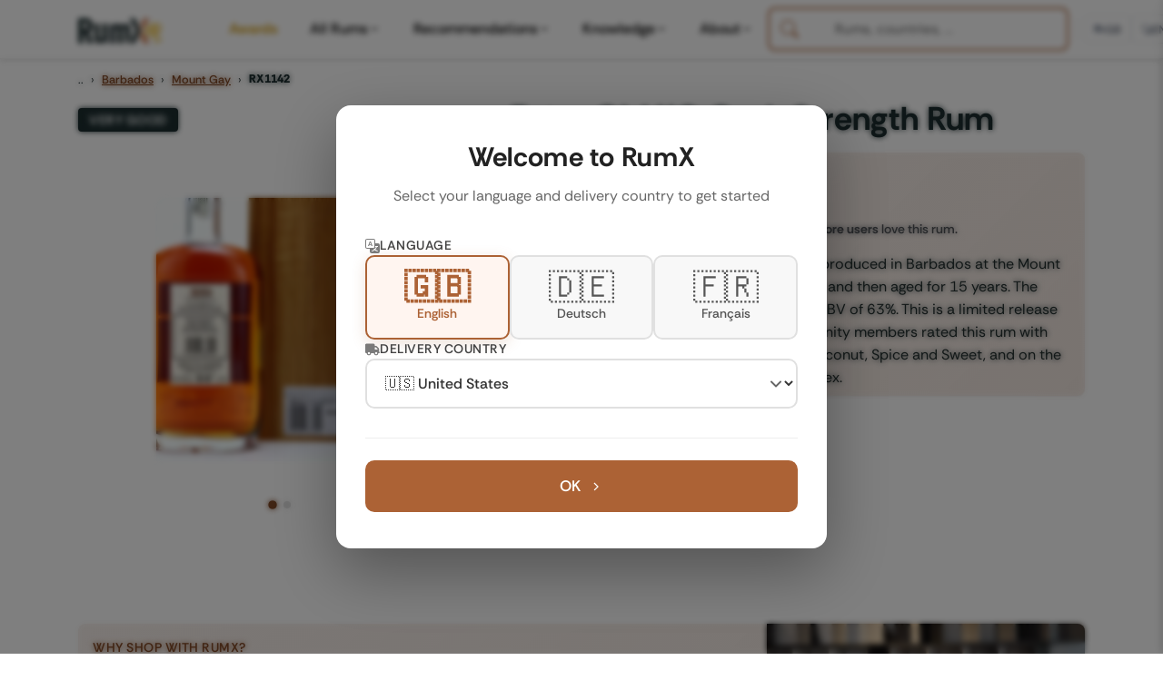

--- FILE ---
content_type: text/css; charset=UTF-8
request_url: https://www.rum-x.com/styles/main-bundle.min.5217105a27a3db50a1596c9ef7746df3e7ef22a27bd7164d58f59fa805a38d3c.css
body_size: 31858
content:
@font-face{font-display:swap;font-family:rethink sans;font-style:normal;font-weight:400;src:url(../fonts/rethink-sans-v5-latin-regular.woff2)format('woff2')}@font-face{font-display:swap;font-family:rethink sans;font-style:italic;font-weight:400;src:url(../fonts/rethink-sans-v5-latin-italic.woff2)format('woff2')}@font-face{font-display:swap;font-family:rethink sans;font-style:normal;font-weight:500;src:url(../fonts/rethink-sans-v5-latin-500.woff2)format('woff2')}@font-face{font-display:swap;font-family:rethink sans;font-style:normal;font-weight:600;src:url(../fonts/rethink-sans-v5-latin-600.woff2)format('woff2')}@font-face{font-display:swap;font-family:rethink sans;font-style:normal;font-weight:700;src:url(../fonts/rethink-sans-v5-latin-700.woff2)format('woff2')}@font-face{font-display:swap;font-family:rethink sans;font-style:normal;font-weight:800;src:url(../fonts/rethink-sans-v5-latin-800.woff2)format('woff2')}/*!* Bootstrap v5.1.3 (https://getbootstrap.com/)
* Copyright 2011-2021 The Bootstrap Authors
* Copyright 2011-2021 Twitter, Inc.
* Licensed under MIT (https://github.com/twbs/bootstrap/blob/main/LICENSE)*/:root{--bs-blue:#0d6efd;--bs-indigo:#6610f2;--bs-purple:#6f42c1;--bs-pink:#d63384;--bs-red:#dc3545;--bs-orange:#fd7e14;--bs-yellow:#ffc107;--bs-green:#49823F;--bs-teal:#20c997;--bs-cyan:#17a2b8;--bs-white:#fff;--bs-gray:#595959;--bs-gray-dark:#1d2e30;--bs-gray-100:#f8f9fa;--bs-gray-200:#e9ecef;--bs-gray-300:#dee2e6;--bs-gray-400:#ced4da;--bs-gray-500:#adb5bd;--bs-gray-600:#595959;--bs-gray-700:#495057;--bs-gray-800:#1d2e30;--bs-gray-900:#212529;--bs-primary:#1d2e30;--bs-secondary:#595959;--bs-success:#28a745;--bs-info:#17a2b8;--bs-warning:#ffc107;--bs-danger:#dc3545;--bs-light:#f8f9fa;--bs-dark:#1d2e30;--bs-primary-rgb:200, 124, 77;--bs-secondary-rgb:89, 89, 89;--bs-success-rgb:40, 167, 69;--bs-info-rgb:23, 162, 184;--bs-warning-rgb:255, 193, 7;--bs-danger-rgb:220, 53, 69;--bs-light-rgb:248, 249, 250;--bs-dark-rgb:52, 58, 64;--bs-white-rgb:255, 255, 255;--bs-black-rgb:0, 0, 0;--bs-body-color-rgb:33, 37, 41;--bs-body-bg-rgb:255, 255, 255;--bs-font-sans-serif:'Rethink Sans', sans-serif;--bs-font-title:'Rethink Sans', sans-serif;--bs-font-monospace:SFMono-Regular, Menlo, Monaco, Consolas,
        'Liberation Mono', 'Courier New', monospace;--bs-gradient:linear-gradient(180deg,
            rgba(255, 255, 255, 0.15),
            rgba(255, 255, 255, 0));--bs-body-font-family:var(--bs-font-sans-serif);--bs-body-font-size:1rem;--bs-body-font-weight:400;--bs-body-line-height:1.5;--bs-body-color:#1d2e30;--bs-body-bg:#fff;--rx-primary-color:#1d2e30;--rx-secondary-color-light:#ac6235;--rx-secondary-color:#814A28;--rx-muted-color:#3d4446;--rx-buy-color:#000000;--swiper-navigation-color:#ac6235;--rx-success-color:#49823F;--rx-danger-color:#dc3545;--rx-warning-color:#D68100;--rx-notify-color:#c7871a;--rx-notify-hover:#a16f15;--rx-border-color:#e9ecef;--rx-gray-400:#999;--rx-gray-500:#6c757d;--rx-gray-600:#666;--rx-btn-radius:8px;--rx-btn-shadow:0 2px 6px rgba(0, 0, 0, 0.1);--rx-btn-shadow-hover:0 4px 12px rgba(0, 0, 0, 0.15);--rx-btn-shadow-active:0 1px 3px rgba(0, 0, 0, 0.12);--rx-btn-transition:all 0.2s ease;--rx-btn-transform-hover:translateY(-1px);--rx-space-2xs:0.125rem;--rx-space-xs:0.25rem;--rx-space-sm:0.5rem;--rx-space-base:1rem;--rx-space-lg:1.5rem;--rx-space-xl:2rem;--rx-space-2xl:2.5rem;--rx-space-3xl:3rem;--rx-space-4xl:4rem;--rx-radius-sm:0.375rem;--rx-radius-base:0.5rem;--rx-radius-md:0.75rem;--rx-radius-lg:1rem;--rx-radius-xl:1.5rem;--rx-shadow-xs:0 1px 2px rgba(0, 0, 0, 0.04);--rx-shadow-sm:0 1px 3px rgba(0, 0, 0, 0.06);--rx-shadow-base:0 2px 4px rgba(0, 0, 0, 0.08);--rx-shadow-md:0 4px 6px rgba(0, 0, 0, 0.1);--rx-shadow-lg:0 8px 16px rgba(0, 0, 0, 0.12);--rx-shadow-xl:0 12px 24px rgba(0, 0, 0, 0.16);--rx-transition-fast:150ms cubic-bezier(0.4, 0, 0.2, 1);--rx-transition-base:250ms cubic-bezier(0.4, 0, 0.2, 1);--rx-transition-slow:350ms cubic-bezier(0.4, 0, 0.2, 1);--rx-transition-slower:500ms cubic-bezier(0.4, 0, 0.2, 1);--rx-navbar-height:70px;--rx-text-xs:0.75rem;--rx-text-sm:0.875rem;--rx-text-base:1rem;--rx-text-lg:1.25rem;--rx-text-xl:1.5rem;--rx-text-2xl:2.25rem;--rx-font-normal:400;--rx-font-medium:500;--rx-font-semibold:600;--rx-font-bold:700;--rx-font-extrabold:800}*,*::before,*::after{box-sizing:border-box}@media(prefers-reduced-motion:no-preference){:root{scroll-behavior:smooth}}body{margin:0;font-family:var(--bs-body-font-family);font-size:var(--bs-body-font-size);font-weight:var(--bs-body-font-weight);line-height:var(--bs-body-line-height);color:var(--bs-body-color);text-align:var(--bs-body-text-align);background-color:var(--bs-body-bg);-webkit-text-size-adjust:100%;-webkit-tap-highlight-color:transparent;overflow-x:hidden}hr{margin:1rem 0;color:inherit;background-color:currentColor;border:0;opacity:.25}hr:not([size]){height:1px}h1,.h1,h2,.h2,h3,.h3,h4,.h4{margin-top:0;margin-bottom:.5rem;line-height:1.3;font-family:var(--bs-font-title)!important;letter-spacing:.02rem;color:var(--rx-primary-color)}h1,.h1{font-size:var(--rx-text-2xl);font-weight:var(--rx-font-bold);margin-bottom:var(--rx-space-sm);line-height:1.2}h2,.h2{font-size:var(--rx-text-xl);font-weight:var(--rx-font-bold);margin-bottom:var(--rx-space-sm);line-height:1.25}h3,.h3{font-size:var(--rx-text-xl);font-weight:var(--rx-font-semibold);margin-bottom:var(--rx-space-sm);line-height:1.3}h4,.h4{font-size:var(--rx-text-lg);font-weight:var(--rx-font-semibold);margin-bottom:var(--rx-space-sm);line-height:1.4}p{margin-top:0;margin-bottom:var(--rx-space-sm);line-height:1.5;color:var(--bs-body-color)}p+p{margin-top:-.25rem}.text-block{line-height:1.6;color:var(--bs-body-color);font-size:1rem;margin-bottom:var(--rx-space-sm)}ol,ul{padding-left:2rem}ol,ul{margin-top:0;margin-bottom:1rem}ol ol,ul ul,ol ul,ul ol{margin-bottom:0}b,strong{font-weight:bolder}small,.small{font-size:.875em}mark,.mark{padding:.2em;background-color:#fcf8e3}sub{position:relative;font-size:.75em;line-height:0;vertical-align:baseline}sub{bottom:-.25em}a{color:var(--rx-primary-color);text-decoration:underline}a:hover{color:var(--rx-secondary-color-light)}a:not([href]):not([class]),a:not([href]):not([class]):hover{color:inherit;text-decoration:none}code{font-family:var(--bs-font-monospace);font-size:1em;direction:ltr;unicode-bidi:bidi-override}code{font-size:.875em;color:#d63384;word-wrap:break-word}a>code{color:inherit}img,svg{vertical-align:middle}label{display:inline-block}button{border-radius:0}button:focus:not(:focus-visible){outline:0}input,button,select{margin:0;font-family:inherit;font-size:inherit;line-height:inherit}button,select{text-transform:none}[role=button]{cursor:pointer}select{word-wrap:normal}select:disabled{opacity:1}[list]::-webkit-calendar-picker-indicator{display:none}button,[type=button]{-webkit-appearance:button}button:not(:disabled),[type=button]:not(:disabled){cursor:pointer}::-moz-focus-inner{padding:0;border-style:none}legend{float:left;width:100%;padding:0;margin-bottom:.5rem;font-size:calc(1.275rem + .3vw);line-height:inherit}@media(min-width:1200px){legend{font-size:1.5rem}}legend+*{clear:left}::-webkit-datetime-edit-fields-wrapper,::-webkit-datetime-edit-text,::-webkit-datetime-edit-minute,::-webkit-datetime-edit-hour-field,::-webkit-datetime-edit-day-field,::-webkit-datetime-edit-month-field,::-webkit-datetime-edit-year-field{padding:0}::-webkit-inner-spin-button{height:auto}[type=search]{outline-offset:-2px;-webkit-appearance:textfield}::-webkit-search-decoration{-webkit-appearance:none}::-webkit-color-swatch-wrapper{padding:0}::-webkit-file-upload-button{font:inherit}::file-selector-button{font:inherit}::-webkit-file-upload-button{font:inherit;-webkit-appearance:button}iframe{border:0}[hidden]{display:none!important}.list-unstyled{padding-left:0;list-style:none}.list-inline{padding-left:0;list-style:none}.list-inline-item{display:inline-block}.list-inline-item:not(:last-child){margin-right:.5rem}.img-fluid{max-width:100%;height:auto}.iphone-device-screenshot{aspect-ratio:300/610}.double-iphone-device-screenshot{aspect-ratio:542/530}.container{width:100%;padding-right:var(--bs-gutter-x,1rem);padding-left:var(--bs-gutter-x,1rem);margin-right:auto;margin-left:auto}@media(min-width:576px){.container{max-width:540px}}@media(min-width:768px){.container{max-width:720px}}@media(min-width:992px){.container{max-width:960px}}@media(min-width:1200px){.container{max-width:1140px}}@media(min-width:1400px){.container{max-width:1320px}}.row{--bs-gutter-x:2rem;--bs-gutter-y:0;display:flex;flex-wrap:wrap;margin-top:calc(-1 * var(--bs-gutter-y));margin-right:calc(-.5 * var(--bs-gutter-x));margin-left:calc(-.5 * var(--bs-gutter-x))}.row>*{flex-shrink:0;width:100%;max-width:100%;padding-right:calc(var(--bs-gutter-x) * .5);padding-left:calc(var(--bs-gutter-x) * .5);margin-top:var(--bs-gutter-y);box-sizing:border-box}.col-2{flex:none;width:16.66667%}.col-4{flex:none;width:33.33333%}.col-5{flex:none;width:41.66667%}.col-6{flex:none;width:50%}.col-8{flex:none;width:66.66667%}.col-12{flex:none;width:100%}.g-0{--bs-gutter-x:0}.g-0{--bs-gutter-y:0}.g-2{--bs-gutter-x:0.5rem}.g-2{--bs-gutter-y:0.5rem}.g-4{--bs-gutter-x:1.5rem}.g-4,.gy-4{--bs-gutter-y:1.5rem}.gy-5{--bs-gutter-y:3rem}@media(min-width:576px){.col-sm{flex:1 0}.col-sm-4{flex:none;width:33.33333%}.col-sm-5{flex:none;width:41.66667%}.col-sm-6{flex:none;width:50%}.col-sm-7{flex:none;width:58.33333%}.col-sm-12{flex:none;width:100%}}@media(min-width:768px){.col-md-3{flex:none;width:25%}.col-md-4{flex:none;width:33.33333%}.col-md-5{flex:none;width:41.66667%}.col-md-6{flex:none;width:50%}.col-md-7{flex:none;width:58.33333%}.col-md-8{flex:none;width:66.66667%}}@media(min-width:992px){.col-lg-3{flex:none;width:25%}.col-lg-4{flex:none;width:33.33333%}.col-lg-6{flex:none;width:50%}.col-lg-8{flex:none;width:66.66667%}.col-lg-9{flex:none;width:75%}}.form-label{margin-bottom:.5rem}.form-control{display:block;width:100%;padding:.3rem .75rem;font-size:1rem;font-weight:var(--rx-font-normal);line-height:1.5;color:#212529;background-color:#fff;background-clip:padding-box;border:1px solid rgba(0,0,0,.3);border-radius:var(--rx-radius-base);-webkit-appearance:none;-moz-appearance:none;appearance:none;transition:all var(--rx-transition-base);box-shadow:var(--rx-shadow-xs)}@media(prefers-reduced-motion:reduce){.form-control{transition:none}}.form-control[type=file]{overflow:hidden}.form-control[type=file]:not(:disabled):not([readonly]){cursor:pointer}.form-control:focus{color:#212529;background-color:#fff;border-color:var(--rx-secondary-color-light);outline:0;box-shadow:0 0 0 .2rem rgba(172,98,53,.25)}.form-control::-webkit-date-and-time-value{height:1.5em}.form-control::-moz-placeholder{color:#595959;opacity:1}.form-control::placeholder{color:#595959;opacity:1}.form-control:disabled{background-color:#e9ecef;opacity:1}.form-control::-webkit-file-upload-button{padding:.5rem 1.5rem;margin:-.5rem -1.5rem;-webkit-margin-end:1.5rem;margin-inline-end:1.5rem;color:#212529;background-color:#e9ecef;pointer-events:none;border-color:inherit;border-style:solid;border-width:0;border-inline-end-width:1px;border-radius:0;-webkit-transition:color .15s ease-in-out,background-color .15s ease-in-out,border-color .15s ease-in-out,box-shadow .15s ease-in-out;transition:color .15s ease-in-out,background-color .15s ease-in-out,border-color .15s ease-in-out,box-shadow .15s ease-in-out}.form-control::file-selector-button{padding:.5rem 1.5rem;margin:-.5rem -1.5rem;-webkit-margin-end:1.5rem;margin-inline-end:1.5rem;color:#212529;background-color:#e9ecef;pointer-events:none;border-color:inherit;border-style:solid;border-width:0;border-inline-end-width:1px;border-radius:0;transition:color .15s ease-in-out,background-color .15s ease-in-out,border-color .15s ease-in-out,box-shadow .15s ease-in-out}@media(prefers-reduced-motion:reduce){.form-control::-webkit-file-upload-button{-webkit-transition:none;transition:none}.form-control::file-selector-button{transition:none}}.form-control:hover:not(:disabled):not([readonly])::-webkit-file-upload-button{background-color:#dde0e3}.form-control:hover:not(:disabled):not([readonly])::file-selector-button{background-color:#dde0e3}.form-control::-webkit-file-upload-button{padding:.5rem 1.5rem;margin:-.5rem -1.5rem;-webkit-margin-end:1.5rem;margin-inline-end:1.5rem;color:#212529;background-color:#e9ecef;pointer-events:none;border-color:inherit;border-style:solid;border-width:0;border-inline-end-width:1px;border-radius:0;-webkit-transition:color .15s ease-in-out,background-color .15s ease-in-out,border-color .15s ease-in-out,box-shadow .15s ease-in-out;transition:color .15s ease-in-out,background-color .15s ease-in-out,border-color .15s ease-in-out,box-shadow .15s ease-in-out}@media(prefers-reduced-motion:reduce){.form-control::-webkit-file-upload-button{-webkit-transition:none;transition:none}}.form-control:hover:not(:disabled):not([readonly])::-webkit-file-upload-button{background-color:#dde0e3}.form-select{display:block;width:100%;padding:.5rem 4.5rem .5rem 1.5rem;-moz-padding-start:calc(1.5rem - 3px);font-size:1rem;font-weight:var(--rx-font-normal);line-height:1.5;color:#212529;background-color:#fff;background-image:url("data:image/svg+xml,%3csvg xmlns='http://www.w3.org/2000/svg' viewBox='0 0 16 16'%3e%3cpath fill='none' stroke='%23343a40' stroke-linecap='round' stroke-linejoin='round' stroke-width='2' d='M2 5l6 6 6-6'/%3e%3c/svg%3e");background-repeat:no-repeat;background-position:right 1.5rem center;background-size:16px 12px;border:1px solid #ced4da;border-radius:var(--rx-radius-sm);transition:border-color .15s ease-in-out,box-shadow .15s ease-in-out;-webkit-appearance:none;-moz-appearance:none;appearance:none}@media(prefers-reduced-motion:reduce){.form-select{transition:none}}.form-select:focus{border-color:#acaae5;outline:0;box-shadow:0 0 0 .25rem rgba(89,84,203,.25)}.form-select:disabled{background-color:#e9ecef}.form-select:-moz-focusring{color:transparent;text-shadow:0 0 0 #212529}.form-select-sm{padding-top:.25rem;padding-bottom:.25rem;padding-left:.5rem;font-size:var(--rx-text-sm);border-radius:.2rem}.form-check-input{width:1em;height:1em;margin-top:.25em;vertical-align:top;background-color:#fff;background-repeat:no-repeat;background-position:50%;background-size:contain;border:1px solid rgba(0,0,0,.25);-webkit-appearance:none;-moz-appearance:none;appearance:none;-webkit-print-color-adjust:exact;color-adjust:exact}.form-check-input[type=checkbox]{border-radius:.25em}.form-check-input[type=radio]{border-radius:50%}.form-check-input:active{filter:brightness(90%)}.form-check-input:focus{border-color:#acaae5;outline:0;box-shadow:0 0 0 .25rem rgba(89,84,203,.25)}.form-check-input:checked{background-color:var(--rx-primary-color);border-color:var(--rx-primary-color)}.form-check-input:checked[type=checkbox]{background-image:url("data:image/svg+xml,%3csvg xmlns='http://www.w3.org/2000/svg' viewBox='0 0 20 20'%3e%3cpath fill='none' stroke='%23fff' stroke-linecap='round' stroke-linejoin='round' stroke-width='3' d='M6 10l3 3l6-6'/%3e%3c/svg%3e")}.form-check-input:checked[type=radio]{background-image:url("data:image/svg+xml,%3csvg xmlns='http://www.w3.org/2000/svg' viewBox='-4 -4 8 8'%3e%3ccircle r='2' fill='%23fff'/%3e%3c/svg%3e")}.form-check-input[type=checkbox]:indeterminate{background-color:var(--rx-primary-color);border-color:var(--rx-primary-color);background-image:url("data:image/svg+xml,%3csvg xmlns='http://www.w3.org/2000/svg' viewBox='0 0 20 20'%3e%3cpath fill='none' stroke='%23fff' stroke-linecap='round' stroke-linejoin='round' stroke-width='3' d='M6 10h8'/%3e%3c/svg%3e")}.form-check-input:disabled{pointer-events:none;filter:none;opacity:.5}.form-check-input[disabled]~.form-check-label,.form-check-input:disabled~.form-check-label{opacity:.5}.form-switch{padding-left:2.5em}.form-switch .form-check-input{width:2em;margin-left:-2.5em;background-image:url("data:image/svg+xml,%3csvg xmlns='http://www.w3.org/2000/svg' viewBox='-4 -4 8 8'%3e%3ccircle r='3' fill='rgba%280, 0, 0, 0.25%29'/%3e%3c/svg%3e");background-position:0;border-radius:2em;transition:background-position .15s ease-in-out}@media(prefers-reduced-motion:reduce){.form-switch .form-check-input{transition:none}}.form-switch .form-check-input:focus{background-image:url("data:image/svg+xml,%3csvg xmlns='http://www.w3.org/2000/svg' viewBox='-4 -4 8 8'%3e%3ccircle r='3' fill='%23acaae5'/%3e%3c/svg%3e")}.form-switch .form-check-input:checked{background-position:100%;background-image:url("data:image/svg+xml,%3csvg xmlns='http://www.w3.org/2000/svg' viewBox='-4 -4 8 8'%3e%3ccircle r='3' fill='%23fff'/%3e%3c/svg%3e")}.btn-check{position:absolute;clip:rect(0,0,0,0);pointer-events:none}.btn-check[disabled]+.btn,.btn-check:disabled+.btn{pointer-events:none;filter:none;opacity:.65}.btn{display:inline-block;font-weight:var(--rx-font-medium);line-height:1.5;color:#212529;text-align:center;text-decoration:none;vertical-align:middle;cursor:pointer;-webkit-user-select:none;-moz-user-select:none;user-select:none;background-color:transparent;border:1px solid transparent;padding:.6rem 1.25rem;font-size:var(--rx-text-base);border-radius:var(--rx-btn-radius);transition:var(--rx-btn-transition);font-family:var(--bs-font-title);letter-spacing:.02rem}@media(prefers-reduced-motion:reduce){.btn{transition:none}}.btn:hover{color:var(--rx-primary-color)}.btn-check:focus+.btn,.btn:focus{outline:0;box-shadow:0 0 0 .25rem rgba(89,84,203,.25)}.btn:disabled,.btn.disabled{pointer-events:none;opacity:.65}.btn-primary{color:#fff;background-color:var(--rx-secondary-color-light);border-color:var(--rx-secondary-color-light);border-radius:var(--rx-btn-radius);box-shadow:var(--rx-btn-shadow)}.btn-primary:hover{color:#fff;background-color:var(--rx-primary-color);border-color:var(--rx-primary-color);transform:var(--rx-btn-transform-hover);box-shadow:var(--rx-btn-shadow-hover)}.btn-primary:active{transform:translateY(0);box-shadow:var(--rx-btn-shadow-active)}.btn-check:focus+.btn-primary,.btn-primary:focus{color:#fff;background-color:var(--rx-secondary-color-light);border-color:var(--rx-secondary-color-light);box-shadow:0 0 0 .25rem rgba(172,98,53,.4)}.btn-check:checked+.btn-outline-primary{color:var(--rx-secondary-color-light);border-color:var(--rx-secondary-color-light);font-weight:700}.btn-check:checked+.btn-primary,.btn-check:active+.btn-primary,.btn-primary.active{color:#fff;background-color:var(--rx-secondary-color);border-color:var(--rx-secondary-color)}.btn-check:checked+.btn-primary:focus,.btn-check:active+.btn-primary:focus,.btn-primary:active:focus,.btn-primary.active:focus{box-shadow:0 0 0 .25rem rgba(172,98,53,.4)}.btn-primary:disabled,.btn-primary.disabled{color:#fff;background-color:var(--rx-secondary-color-light);border-color:var(--rx-secondary-color-light);opacity:.65}.btn-buy{background-color:var(--rx-buy-color)!important;border-color:var(--rx-buy-color)!important;color:#fff!important;text-transform:none!important;border-radius:var(--rx-btn-radius)!important;box-shadow:var(--rx-btn-shadow)}.btn-buy:hover{background-color:#1a1a1a!important;border-color:#1a1a1a!important;transform:var(--rx-btn-transform-hover);box-shadow:var(--rx-btn-shadow-hover)}.btn-buy:active{transform:translateY(0);box-shadow:var(--rx-btn-shadow-active)}.btn-buy:focus{box-shadow:0 0 0 .25rem rgba(0,0,0,.25)}.btn-outline-secondary{color:#656e6f;border-color:#656e6f}.btn-outline-secondary:hover{color:#fff;background-color:#656e6f;border-color:#656e6f}.btn-check:focus+.btn-outline-secondary,.btn-outline-secondary:focus{box-shadow:0 0 0 .25rem rgba(108,117,125,.5)}.btn-check:checked+.btn-outline-secondary,.btn-check:active+.btn-outline-secondary,.btn-outline-secondary:active,.btn-outline-secondary.active{color:#fff;background-color:#656e6f;border-color:#656e6f}.btn-check:checked+.btn-outline-secondary:focus,.btn-check:active+.btn-outline-secondary:focus,.btn-outline-secondary:active:focus,.btn-outline-secondary.active:focus{box-shadow:0 0 0 .25rem rgba(108,117,125,.5)}.btn-outline-secondary:disabled,.btn-outline-secondary.disabled{color:#656e6f;background-color:transparent}.btn-secondary{color:var(--rx-primary-color);background-color:transparent;border-color:var(--rx-primary-color);border-radius:var(--rx-btn-radius);box-shadow:none}.btn-secondary:hover{color:#fff;background-color:var(--rx-primary-color);border-color:var(--rx-primary-color);transform:var(--rx-btn-transform-hover);box-shadow:var(--rx-btn-shadow-hover)}.btn-secondary:active{transform:translateY(0);box-shadow:var(--rx-btn-shadow-active)}.btn-notify-me{background-color:var(--rx-notify-color);border-color:var(--rx-notify-color);color:#fff;border-radius:var(--rx-btn-radius);box-shadow:var(--rx-btn-shadow)}.btn-notify-me:hover{background-color:var(--rx-notify-hover);border-color:var(--rx-notify-hover);transform:var(--rx-btn-transform-hover);box-shadow:var(--rx-btn-shadow-hover)}.btn-notify-me:active{transform:translateY(0);box-shadow:var(--rx-btn-shadow-active)}.btn-check:focus+.btn-secondary,.btn-secondary:focus{box-shadow:0 0 0 .25rem rgba(52,58,64,.5)}.btn-check:checked+.btn-secondary,.btn-check:active+.btn-secondary,.btn-secondary:active,.btn-secondary.active{color:#fff;background-color:var(--rx-primary-color);border-color:var(--rx-primary-color)}.btn-check:checked+.btn-secondary:focus,.btn-check:active+.btn-secondary:focus,.btn-secondary:active:focus,.btn-secondary.active:focus{box-shadow:0 0 0 .25rem rgba(52,58,64,.5)}.btn-secondary:disabled,.btn-secondary.disabled{color:var(--rx-primary-color);background-color:transparent}.btn-link{font-weight:var(--rx-font-normal);color:var(--rx-primary-color);text-decoration:underline}.btn-link:hover{color:#3631a1}.btn-link:disabled,.btn-link.disabled{color:#595959}.btn-lg{padding:.85rem 1.75rem;font-size:1.1rem;border-radius:var(--rx-btn-radius)}.btn-sm,.btn-group-sm>.btn{padding:.35rem .75rem;font-size:var(--rx-text-sm);border-radius:calc(var(--rx-btn-radius) * .75)}.collapse:not(.show){display:none}.btn-group{position:relative;display:inline-flex;vertical-align:middle}.btn-group>.btn{position:relative;flex:auto}.btn-group>.btn-check:checked+.btn,.btn-group>.btn-check:focus+.btn,.btn-group>.btn:hover,.btn-group>.btn:focus,.btn-group>.btn:active,.btn-group>.btn.active{z-index:1}.btn-group>.btn:not(:first-child),.btn-group>.btn-group:not(:first-child){margin-left:-1px}.btn-group>.btn:not(:last-child):not(.dropdown-toggle),.btn-group>.btn-group:not(:last-child)>.btn{border-top-right-radius:0;border-bottom-right-radius:0}.btn-group>.btn:nth-child(n+3),.btn-group>:not(.btn-check)+.btn,.btn-group>.btn-group:not(:first-child)>.btn{border-top-left-radius:0;border-bottom-left-radius:0}.nav{display:flex;flex-wrap:wrap;padding-left:0;margin-bottom:0;list-style:none}.nav-link{display:block;padding:.5rem 0;font-weight:var(--rx-font-semibold);color:var(--rx-primary-color);text-decoration:none;transition:color .15s ease-in-out,background-color .15s ease-in-out,border-color .15s ease-in-out}@media(prefers-reduced-motion:reduce){.nav-link{transition:none}}.nav-link:hover,.nav-link:focus{color:var(--rx-secondary-color-light)}.nav-link.disabled{color:#595959;pointer-events:none;cursor:default}.nav-pills .nav-link{background:0 0;border:0;border-radius:var(--rx-radius-base);margin:0 .25rem;padding:.75rem 1.25rem;transition:all var(--rx-transition-base);font-weight:var(--rx-font-medium)}.nav-pills .nav-link:hover{background-color:rgba(var(--rx-primary-color),.08)}.nav-pills .nav-link.active,.nav-pills .show>.nav-link{color:#fff;background-color:var(--rx-primary-color);box-shadow:var(--rx-shadow-sm)}.navbar{position:relative;display:flex;flex-wrap:wrap;align-items:center;justify-content:space-between;padding-top:.5rem;padding-bottom:.5rem}.navbar>.container{display:flex;flex-wrap:inherit;align-items:center;justify-content:space-between}.navbar-brand{padding-top:.3125rem;padding-bottom:.3125rem;margin-right:.3rem;font-size:1.25rem;text-decoration:none;white-space:nowrap}.navbar-nav{display:flex;flex-direction:column;padding-left:0;margin-bottom:0;list-style:none}.navbar-nav .nav-link{padding-right:0;padding-left:0}.navbar-collapse{flex-basis:100%;flex-grow:1;align-items:center;position:relative}.navbar-toggler{padding:.6rem;font-size:1.25rem;line-height:1;background-color:transparent;border:0}@media(prefers-reduced-motion:reduce){.navbar-toggler{transition:none}}.navbar-toggler:hover{text-decoration:none}.navbar-toggler:focus{text-decoration:none;outline:0}@media(min-width:992px){.navbar-expand-lg{flex-wrap:nowrap;justify-content:flex-start}.navbar-expand-lg .navbar-nav{flex-direction:row}.navbar-expand-lg .navbar-nav .nav-link{padding-right:1.3rem;padding-left:1.3rem}.navbar-expand-lg .navbar-collapse{display:flex!important;flex-basis:auto}.navbar-expand-lg .navbar-toggler{display:none}.navbar-expand-lg .offcanvas-header{display:none}}@media(min-width:1200px){.navbar-expand-xl{flex-wrap:nowrap;justify-content:flex-start}.navbar-expand-xl .navbar-nav{flex-direction:row}.navbar-expand-xl .navbar-nav .nav-link{padding-right:.85rem;padding-left:.85rem}.navbar-expand-xl .navbar-collapse{display:flex!important;flex-basis:auto}.navbar-expand-xl .navbar-toggler{display:none}.navbar-expand-xl .offcanvas-header{display:none}}.navbar-light .navbar-brand{color:var(--rx-primary-color)}.navbar-light .navbar-brand:hover,.navbar-light .navbar-brand:focus{color:var(--rx-primary-color)}.navbar-light .navbar-nav .nav-link{color:#000}.navbar-light .navbar-nav .nav-link:hover,.navbar-light .navbar-nav .nav-link:focus{color:var(--rx-primary-color)}.navbar-light .navbar-nav .nav-link.disabled{color:rgba(0,0,0,.3)}.navbar-light .navbar-nav .show>.nav-link,.navbar-light .navbar-nav .nav-link.active{color:var(--rx-primary-color)}.navbar-light .navbar-toggler{color:#000;padding-left:0;padding-right:.2rem}.navbar{background-color:rgba(255,255,255,.98);backdrop-filter:blur(10px);border-bottom:1px solid rgba(0,0,0,5%);box-shadow:var(--rx-shadow-base);transition:all var(--rx-transition-base);padding:var(--rx-space-base)0}.navbar.scrolled{padding:var(--rx-space-sm)0;background-color:rgba(255,255,255,.95);box-shadow:var(--rx-shadow-md)}.navbar .gap-2{gap:.75rem}.btn-search-mobile,.btn-search-desktop{display:flex;align-items:center;justify-content:center;padding:var(--rx-space-sm);border-radius:var(--rx-radius-md);background:var(--rx-secondary-color-light);color:#fff;text-decoration:none;transition:all var(--rx-transition-base);border:none;box-shadow:0 2px 8px rgba(0,0,0,.1)}.btn-search-desktop{padding:.6rem 1rem;gap:var(--rx-space-sm);font-weight:var(--rx-font-medium);font-size:.9rem}.btn-search-mobile:hover,.btn-search-desktop:hover{background:var(--rx-secondary-color);transform:translateY(-1px);box-shadow:0 4px 12px rgba(0,0,0,.15);color:#fff}.btn-search-mobile:focus,.btn-search-desktop:focus{outline:2px solid var(--rx-primary-color);outline-offset:2px}.btn-cart-mobile{display:flex;align-items:center;justify-content:center;padding:var(--rx-space-sm);border-radius:var(--rx-radius-md);background:rgba(0,0,0,5%);color:var(--rx-primary-color);text-decoration:none;transition:all var(--rx-transition-base);border:1px solid rgba(0,0,0,6%)}.btn-cart-desktop{display:flex;align-items:center;justify-content:center;padding:var(--rx-space-sm);color:var(--rx-primary-color);text-decoration:none;transition:all var(--rx-transition-base);background:0 0;border:none}.btn-cart-mobile:hover{background:var(--rx-primary-color);color:#fff;transform:translateY(-1px);box-shadow:0 4px 12px rgba(0,0,0,.15)}.btn-cart-desktop:hover{color:var(--rx-secondary-color);transform:translateY(-1px)}.btn-cart-mobile:focus,.btn-cart-desktop:focus{outline:2px solid var(--rx-primary-color);outline-offset:2px}.cart-badge{position:absolute;top:-8px;right:-8px;background-color:var(--rx-secondary-color-light);color:#fff;border-radius:50%;width:20px;height:20px;display:flex;align-items:center;justify-content:center;font-size:12px;font-weight:700;box-shadow:0 2px 4px rgba(0,0,0,.2);border:2px solid #fff}.navbar-toggler{padding:0;background:0 0;border:none;transition:opacity var(--rx-transition-base);color:#000}.navbar-toggler:hover{opacity:.7}.navbar-toggler:focus{outline:1px solid rgba(0,0,0,.2);outline-offset:0}.navbar-toggler-icon{display:flex;align-items:center;justify-content:center;position:relative}.navbar-toggler .icon-hamburger{display:block}.navbar-toggler .icon-close{display:none}.navbar-toggler[aria-expanded=true] .icon-hamburger{display:none}.navbar-toggler[aria-expanded=true] .icon-close{display:block}@media(max-width:1199px){.navbar{padding-right:0;padding-left:0}.navbar .container{padding-right:1rem;padding-left:1rem;display:flex;flex-wrap:wrap;align-items:center}.navbar-brand{margin-right:0;margin-left:.75rem;display:flex;align-items:center}.navbar-brand img{max-width:100%;height:auto;display:block}.navbar-toggler{order:0;margin-right:0;margin-left:0;height:32px;padding:0;display:flex;align-items:center;justify-content:center}.navbar-brand{order:1}.d-flex.align-items-center.gap-2.d-xl-none{order:2}.navbar-collapse{order:3;flex-basis:100%;width:100%}}.desktop-header-right{display:flex!important;align-items:center;gap:var(--rx-space-base)}@media(min-width:1200px){.desktop-header-right.d-none.d-xl-flex{display:flex!important}}@media(min-width:992px){.navbar-nav.me-auto{margin-left:3rem}}.header-divider{width:1px;height:24px;background:rgba(0,0,0,.1);margin:0 .5rem}.header-cart-end{margin-left:1rem;display:flex!important;align-items:center}.header-cart-end .btn-cart-desktop{display:flex!important}@media(min-width:1200px){.header-cart-end.d-none.d-xl-flex{display:flex!important}.navbar-collapse .header-cart-end{display:flex!important}}.language-switcher{display:flex;align-items:center;gap:var(--rx-space-sm);padding:.6rem 1rem;border-radius:10px;background:rgba(0,0,0,3%);border:1px solid rgba(0,0,0,6%);color:var(--rx-primary-color);cursor:pointer;transition:all var(--rx-transition-base);font-size:.9rem}.language-switcher:hover{background:rgba(0,0,0,8%);transform:translateY(-1px)}.language-switcher:focus{outline:2px solid var(--rx-primary-color);outline-offset:2px}.language-flag{font-size:1.1rem;line-height:1}.chevron-icon{transition:transform var(--rx-transition-fast);color:var(--rx-muted-color);font-size:var(--rx-text-sm);width:1rem;height:1rem;display:flex;align-items:center;justify-content:center}.language-switcher:hover .chevron-icon{transform:rotate(180deg)}.country-selector-compact{position:relative;display:flex;align-items:center;border:1px solid rgba(0,0,0,6%);border-radius:var(--rx-radius-base);padding:var(--rx-space-sm);gap:var(--rx-space-sm);transition:all var(--rx-transition-base);cursor:pointer;font-size:var(--rx-text-sm);color:var(--rx-primary-color);font-weight:var(--rx-font-medium)}.country-selector-compact:hover{background:rgba(0,0,0,8%);border-color:var(--rx-primary-color);transform:translateY(-1px);box-shadow:var(--rx-shadow-xs)}.country-selector-compact:focus{outline:2px solid var(--rx-primary-color);outline-offset:2px;background:rgba(0,0,0,8%)}.country-icon,.language-icon{color:var(--rx-muted-color);flex-shrink:0;font-size:var(--rx-text-base);width:1.25rem;height:1.25rem;display:flex;align-items:center;justify-content:center}.country-selector-minimal{background:0 0;border:none;outline:none;font-size:var(--rx-text-sm);color:var(--rx-primary-color);cursor:pointer;font-weight:var(--rx-font-medium);min-width:60px;appearance:none;-webkit-appearance:none;-moz-appearance:none}.country-selector-minimal:focus{outline:none}.language-selector-compact{position:relative;display:flex;align-items:center;border:1px solid rgba(0,0,0,6%);border-radius:var(--rx-radius-base);padding:var(--rx-space-sm);gap:var(--rx-space-sm);transition:all var(--rx-transition-base);cursor:pointer;font-size:var(--rx-text-sm);color:var(--rx-primary-color);font-weight:var(--rx-font-medium)}.language-selector-compact:hover{background:rgba(0,0,0,8%);border-color:var(--rx-primary-color);transform:translateY(-1px);box-shadow:var(--rx-shadow-xs)}.language-selector-compact:focus-within{outline:2px solid var(--rx-primary-color);outline-offset:2px;background:rgba(0,0,0,8%)}.language-selector-minimal{background:0 0;border:none;outline:none;font-size:var(--rx-text-sm);color:var(--rx-primary-color);cursor:pointer;font-weight:var(--rx-font-medium);min-width:30px;appearance:none;-webkit-appearance:none;-moz-appearance:none}.language-selector-minimal:focus{outline:none}.country-selector-compact .chevron-icon,.language-selector-compact .chevron-icon{transition:transform var(--rx-transition-fast);opacity:.6}.country-selector-compact:hover .chevron-icon,.language-selector-compact:hover .chevron-icon{transform:rotate(180deg);opacity:1}.country-selector-wrapper{display:flex;flex-direction:column;gap:.25rem}.country-label{font-size:.75rem;color:#595959;margin:0;line-height:1}.country-selector{padding:.4rem 2rem .4rem .75rem;border:1px solid rgba(0,0,0,6%);border-radius:var(--rx-radius-base);background:#fff;font-size:.85rem;min-width:120px;cursor:pointer;transition:all var(--rx-transition-base)}.country-selector:hover{border-color:var(--rx-primary-color)}.country-selector:focus{outline:2px solid var(--rx-primary-color);outline-offset:1px;border-color:var(--rx-primary-color)}.mobile-menu-items{width:100%;padding-bottom:.75rem}.mobile-control-group{display:flex;flex-direction:column;gap:var(--rx-space-base)}.mobile-control-item{display:flex;flex-direction:column;gap:var(--rx-space-sm)}.mobile-control-label{font-size:.8rem;color:#595959;font-weight:var(--rx-font-medium)}.mobile-country-selector-wrapper{position:relative;display:flex;align-items:center;border:1px solid rgba(0,0,0,6%);border-radius:var(--rx-radius-base);background:rgba(0,0,0,4%);transition:all var(--rx-transition-base);width:100%}.mobile-country-selector-wrapper:hover{background:rgba(0,0,0,8%);border-color:var(--rx-primary-color);transform:translateY(-1px);box-shadow:var(--rx-shadow-xs)}.country-icon-mobile{position:absolute;left:var(--rx-space-sm);color:var(--rx-muted-color);flex-shrink:0;pointer-events:none;font-size:var(--rx-text-base);width:1.25rem;height:1.25rem;display:flex;align-items:center;justify-content:center}.mobile-country-selector{flex:1;padding:var(--rx-space-sm)2.5rem var(--rx-space-sm)2.75rem;border:none;background:url("data:image/svg+xml,%3csvg xmlns='http://www.w3.org/2000/svg' viewBox='0 0 512 512' width='12' height='12'%3e%3cpath fill='%236c757d' d='M233.4 406.6c12.5 12.5 32.8 12.5 45.3 0l192-192c12.5-12.5 12.5-32.8 0-45.3s-32.8-12.5-45.3 0L256 338.7 86.6 169.4c-12.5-12.5-32.8-12.5-45.3 0s-12.5 32.8 0 45.3l192 192z'/%3e%3c/svg%3e")no-repeat;background-position:right var(--rx-space-sm)center;background-size:12px 12px;cursor:pointer;font-size:var(--rx-text-sm);color:var(--rx-primary-color);font-weight:var(--rx-font-medium);appearance:none;-webkit-appearance:none;-moz-appearance:none;outline:none}.mobile-country-selector:focus{outline:none}.mobile-country-selector-wrapper:focus-within{outline:2px solid var(--rx-primary-color);outline-offset:2px}.mobile-language-selector-wrapper{position:relative;display:flex;align-items:center;border:1px solid rgba(0,0,0,6%);border-radius:var(--rx-radius-base);background:rgba(0,0,0,4%);transition:all var(--rx-transition-base);width:100%}.mobile-language-selector-wrapper:hover{background:rgba(0,0,0,8%);border-color:var(--rx-primary-color);transform:translateY(-1px);box-shadow:var(--rx-shadow-xs)}.mobile-language-selector-wrapper:focus-within{outline:2px solid var(--rx-primary-color);outline-offset:2px}.language-icon-mobile{position:absolute;left:var(--rx-space-sm);color:var(--rx-muted-color);flex-shrink:0;pointer-events:none;font-size:var(--rx-text-base);width:1.25rem;height:1.25rem;display:flex;align-items:center;justify-content:center}.mobile-language-selector{padding:var(--rx-space-sm)2.5rem var(--rx-space-sm)calc(var(--rx-space-lg) + 1.5rem);width:100%;background:url("data:image/svg+xml,%3csvg xmlns='http://www.w3.org/2000/svg' viewBox='0 0 512 512' width='12' height='12'%3e%3cpath fill='%236c757d' d='M233.4 406.6c12.5 12.5 32.8 12.5 45.3 0l192-192c12.5-12.5 12.5-32.8 0-45.3s-32.8-12.5-45.3 0L256 338.7 86.6 169.4c-12.5-12.5-32.8-12.5-45.3 0s-12.5 32.8 0 45.3l192 192z'/%3e%3c/svg%3e")no-repeat;background-position:right var(--rx-space-sm)center;border:none;color:var(--rx-primary-color);font-size:var(--rx-text-base);font-weight:var(--rx-font-normal);outline:none;cursor:pointer;appearance:none;-webkit-appearance:none;-moz-appearance:none}.mobile-language-selector:focus{outline:none}.navbar-nav .nav-link{font-weight:var(--rx-font-medium);color:var(--rx-primary-color-dark);transition:all var(--rx-transition-base);position:relative;padding:.75rem .85rem;border-radius:var(--rx-radius-base);margin:0 .1rem;white-space:nowrap}.navbar-nav .nav-link:hover{color:var(--rx-primary-color);background:rgba(172,98,53,8%);transform:translateY(-1px)}.navbar-nav .nav-link:focus{outline:2px solid var(--rx-primary-color);outline-offset:2px}.navbar-nav .nav-link.active{color:var(--rx-primary-color);background:rgba(172,98,53,.1)}.navbar-nav .nav-link.no-highlight.active{color:var(--rx-primary-color-dark)!important;background:0 0!important}@media(max-width:991.98px){.navbar-nav{padding-bottom:1rem}.navbar-nav .nav-link{padding:1rem 0;border-radius:0;border-bottom:1px solid rgba(0,0,0,5%);margin:0}.navbar-nav .nav-link:hover{background:rgba(172,98,53,5%);transform:none;padding-left:.5rem}}@media(max-width:576px){.navbar{padding:.75rem 0}.navbar-brand img{height:22px;width:auto}.btn-search-mobile,.btn-cart-mobile,.navbar-toggler{padding:.6rem}}@media(-webkit-min-device-pixel-ratio:2),(min-resolution:192dpi){.navbar{border-bottom-width:.5px}}@media(prefers-reduced-motion:reduce){.navbar,.btn-search-mobile,.btn-search-desktop,.btn-cart-mobile,.btn-cart-desktop,.navbar-toggler,.language-switcher,.country-selector,.mobile-language-switcher,.navbar-nav .nav-link{transition:none}.language-switcher:hover .chevron-icon{transform:none}}.card{position:relative;display:flex;flex-direction:column;min-width:0;word-wrap:break-word;border-radius:var(--rx-radius-md);border:1px solid rgba(0,0,0,6%);box-shadow:var(--rx-shadow-sm);transition:all var(--rx-transition-base);background-color:#fff;overflow:hidden}.card:hover{transform:translateY(-2px);box-shadow:var(--rx-shadow-md)}.card>hr{margin-right:0;margin-left:0}.card>.list-group{border-top:inherit;border-bottom:inherit}.card>.list-group:first-child{border-top-width:0;border-top-left-radius:calc(.25rem - 1px);border-top-right-radius:calc(.25rem - 1px)}.card>.list-group:last-child{border-bottom-width:0;border-bottom-right-radius:calc(.25rem - 1px);border-bottom-left-radius:calc(.25rem - 1px)}.card-body{flex:auto;padding:var(--rx-space-base)}.card-title{margin-bottom:var(--rx-space-sm);font-weight:var(--rx-font-semibold);color:var(--rx-primary-color);font-size:1.1rem}.card-text:last-child{margin-bottom:0}.card-img-top{width:100%;height:150px;object-fit:contain}.card-img-caroni{width:100%;aspect-ratio:1;object-fit:cover}.card-img-rum{width:100%;aspect-ratio:1;max-height:130px;max-width:130px;mix-blend-mode:multiply}.card-img-top{border-top-left-radius:calc(.25rem - 1px);border-top-right-radius:calc(.25rem - 1px)}.accordion-button{position:relative;display:flex;align-items:center;width:100%;padding:1rem 1.25rem;font-size:1rem;color:#212529;text-align:left;background-color:#fff;border:0;border-radius:0;overflow-anchor:none;transition:color .15s ease-in-out,background-color .15s ease-in-out,border-color .15s ease-in-out,box-shadow .15s ease-in-out,border-radius .15s ease}@media(prefers-reduced-motion:reduce){.accordion-button{transition:none}}.accordion-button:not(.collapsed){color:var(--rx-primary-color);background-color:#fcf1eb;box-shadow:inset 0 -1px rgba(0,0,0,.125)}.accordion-button:not(.collapsed)::after{background-image:url("data:image/svg+xml,%3csvg xmlns='http://www.w3.org/2000/svg' viewBox='0 0 16 16' fill='%23504cb7'%3e%3cpath fill-rule='evenodd' d='M1.646 4.646a.5.5 0 0 1 .708 0L8 10.293l5.646-5.647a.5.5 0 0 1 .708.708l-6 6a.5.5 0 0 1-.708 0l-6-6a.5.5 0 0 1 0-.708z'/%3e%3c/svg%3e");transform:rotate(-180deg)}.accordion-button::after{flex-shrink:0;width:1.25rem;height:1.25rem;margin-left:auto;content:'';background-image:url("data:image/svg+xml,%3csvg xmlns='http://www.w3.org/2000/svg' viewBox='0 0 16 16' fill='%23212529'%3e%3cpath fill-rule='evenodd' d='M1.646 4.646a.5.5 0 0 1 .708 0L8 10.293l5.646-5.647a.5.5 0 0 1 .708.708l-6 6a.5.5 0 0 1-.708 0l-6-6a.5.5 0 0 1 0-.708z'/%3e%3c/svg%3e");background-repeat:no-repeat;background-size:1.25rem;transition:transform .2s ease-in-out}@media(prefers-reduced-motion:reduce){.accordion-button::after{transition:none}}.accordion-button:hover{z-index:2}.accordion-button:focus{z-index:3;border-color:#acaae5;outline:0;box-shadow:0 0 0 .25rem rgba(89,84,203,.25)}.accordion-header{margin-bottom:0}.accordion-item{background-color:#fff;border:1px solid rgba(0,0,0,6%);border-radius:var(--rx-radius-base);margin-bottom:.5rem;box-shadow:var(--rx-shadow-xs)}.accordion-item:first-of-type{border-top-left-radius:8px;border-top-right-radius:8px}.accordion-item:first-of-type .accordion-button{border-top-left-radius:7px;border-top-right-radius:7px}.accordion-item:not(:first-of-type){border-top:0}.accordion-item:last-of-type{border-bottom-right-radius:8px;border-bottom-left-radius:8px}.accordion-item:last-of-type .accordion-button.collapsed{border-bottom-right-radius:7px;border-bottom-left-radius:7px}.accordion-item:last-of-type .accordion-collapse{border-bottom-right-radius:8px;border-bottom-left-radius:8px}.accordion-body{padding:1rem 1.25rem}.breadcrumb{display:flex;flex-wrap:wrap;padding:0;list-style:none}.badge{display:inline-block;padding:.35em .65em;font-size:.75em;font-weight:var(--rx-font-medium);line-height:1;color:#fff;text-align:center;white-space:nowrap;vertical-align:baseline;letter-spacing:.02rem}.badge:empty{display:none}.btn .badge{position:relative;top:-1px}.alert{position:relative;padding:.5rem 0;margin-bottom:1rem;border:1px solid transparent;border-radius:var(--rx-radius-sm)}@-webkit-keyframes progress-bar-stripes{0%{background-position-x:1rem}}@keyframes progress-bar-stripes{0%{background-position-x:1rem}}.list-group{display:flex;flex-direction:column;padding-left:0;margin-bottom:0;border-radius:var(--rx-radius-sm)}.list-group-numbered{list-style-type:none;counter-reset:section}.list-group-numbered>li::before{content:counters(section,'.')'. ';counter-increment:section}.list-group-item{position:relative;display:block;padding:.5rem 1rem;color:#212529;text-decoration:none;background-color:#fff;border:1px solid rgba(0,0,0,.125)}.list-group-item:first-child{border-top-left-radius:inherit;border-top-right-radius:inherit}.list-group-item:last-child{border-bottom-right-radius:inherit;border-bottom-left-radius:inherit}.list-group-item.disabled,.list-group-item:disabled{color:#595959;pointer-events:none;background-color:#fff}.list-group-item.active{z-index:2;color:#fff;background-color:var(--rx-primary-color);border-color:var(--rx-primary-color)}.list-group-item+.list-group-item{border-top-width:0}.list-group-item+.list-group-item.active{margin-top:-1px;border-top-width:1px}@media(min-width:768px){.sticky-add-to-cart .card{background:0 0;border:none;box-shadow:none;transition:none}.sticky-add-to-cart .card:hover{transform:none;box-shadow:none}.sticky-add-to-cart .card-body{padding:0}.sticky-add-to-cart .btn{box-shadow:0 2px 8px rgba(0,0,0,.12)}.sticky-add-to-cart .btn:hover{box-shadow:0 2px 8px rgba(0,0,0,.15)}}.purchase-count-indicator{opacity:1;transform:translateY(0)}.payment-methods-container{opacity:0;transform:translateX(-10px);transition:opacity .4s ease-out,transform .4s ease-out}.payment-methods-container.payment-methods-loaded{opacity:1;transform:translateX(0)}.payment-methods-loaded .payment-method-link{animation:fadeInScale .3s ease-out forwards;opacity:0}.payment-methods-loaded .payment-method-link:nth-child(1){animation-delay:.05s}.payment-methods-loaded .payment-method-link:nth-child(2){animation-delay:.1s}.payment-methods-loaded .payment-method-link:nth-child(3){animation-delay:.15s}.payment-methods-loaded .payment-method-link:nth-child(4){animation-delay:.2s}@keyframes fadeInScale{from{opacity:0;transform:scale(.8)}to{opacity:1;transform:scale(1)}}.sticky-footer{position:fixed;bottom:0;left:0;right:0;z-index:1000;background:#fff;border:1px solid #814a28;box-shadow:0 -2px 12px rgba(0,0,0,8%);transform:translateY(100%);transition:transform .3s ease}.sticky-footer::after{content:'';position:absolute;bottom:calc(-1 * env(safe-area-inset-bottom,0));left:0;right:0;height:env(safe-area-inset-bottom,0);background:#fff;border-left:1px solid #814a28;border-right:1px solid #814a28;border-bottom:1px solid #814a28}.sticky-footer-content{display:flex;align-items:start;justify-content:space-between;gap:1rem;padding:.75rem 0}@media(max-width:767px){.sticky-footer{transform:translateY(100%);transition:transform .3s ease}.sticky-footer.visible{transform:translateY(0)}.sticky-footer-content{flex-direction:column;gap:.5rem;padding-bottom:calc(.75rem + env(safe-area-inset-bottom,0))}.sticky-footer-product{display:none}.sticky-footer-purchase{width:100%;display:flex;align-items:center;gap:.75rem}.sticky-footer-btn{flex:1}body:has(.sticky-footer.visible){padding-bottom:120px}}@media(min-width:768px){.sticky-footer.visible{transform:translateY(0)}.sticky-footer-product{display:flex;align-items:center;gap:1rem}.sticky-footer-image{width:50px;height:50px;object-fit:contain;flex-shrink:0}.sticky-footer-info{display:flex;flex-direction:column;gap:.25rem}.sticky-footer-title{font-size:1rem;font-weight:600;margin:0;color:var(--rx-primary-color);line-height:1.2}.sticky-footer-meta{display:flex;align-items:center;gap:3.5rem;font-size:.875rem;height:24px}.sticky-footer-rating{display:flex;align-items:center;height:100%}.sticky-footer-rating .d-flex{align-items:center}.sticky-footer-stats{display:flex;align-items:center;gap:1rem;color:#666;height:100%}.sticky-footer-stats .stock-indicator{margin:0;display:inline-flex;align-items:center;padding-top:7px}.sticky-footer-stats .purchase-count{white-space:nowrap;line-height:1;padding-top:4px}.sticky-footer-purchase{align-items:center}body:has(.sticky-footer.visible){padding-bottom:80px}}.payment-methods-container{display:grid!important;grid-template-columns:repeat(2,minmax(20px,1fr));grid-template-rows:repeat(2,20px);gap:4px;width:44px;margin-left:8px!important;flex-shrink:0;align-items:center}.payment-method-link{display:flex;align-items:center;justify-content:center;width:100%;height:100%;text-decoration:none}.payment-method-icon{max-height:100%;max-width:100%;object-fit:contain;opacity:1;transition:opacity .2s}.payment-method-icon:hover{opacity:1}.payment-method-more{display:flex;align-items:center;justify-content:center;width:100%;height:100%;background:rgba(0,0,0,8%);border-radius:3px;font-size:.7rem;font-weight:600;color:#666;user-select:none}.carousel{position:relative}.carousel-inner{position:relative;width:100%;overflow:hidden}.carousel-inner::after{display:block;clear:both;content:''}.carousel-item{position:relative;display:none;float:left;width:100%;margin-right:-100%;-webkit-backface-visibility:hidden;backface-visibility:hidden;transition:transform .6s ease-in-out}@media(prefers-reduced-motion:reduce){.carousel-item{transition:none}}.carousel-item.active{display:block}.carousel-indicators{position:absolute;right:0;bottom:0;left:0;z-index:2;display:flex;justify-content:center;padding:0;margin-right:15%;margin-bottom:1rem;margin-left:15%;list-style:none}.carousel-indicators [data-bs-target]{box-sizing:content-box;flex:initial;width:30px;height:3px;padding:0;margin-right:3px;margin-left:3px;text-indent:-999px;cursor:pointer;background-color:#fff;background-clip:padding-box;border:0;border-top:10px solid transparent;border-bottom:10px solid transparent;opacity:.5;transition:opacity .6s ease}@media(prefers-reduced-motion:reduce){.carousel-indicators [data-bs-target]{transition:none}}.carousel-indicators .active{opacity:1}.carousel-caption{position:absolute;right:15%;bottom:.7rem;left:15%;padding-top:1.25rem;padding-bottom:1.25rem;color:#fff;text-align:center}.badge-image{height:90px;width:90px}@-webkit-keyframes spinner-border{to{transform:rotate(360deg)}}@keyframes spinner-border{to{transform:rotate(360deg)}}.spinner-border{display:inline-block;width:2rem;height:2rem;vertical-align:-.125em;border:.25em solid;border-right-color:transparent;border-radius:50%;-webkit-animation:.75s linear infinite spinner-border;animation:.75s linear infinite spinner-border}@-webkit-keyframes spinner-grow{0%{transform:scale(0)}50%{opacity:1;transform:none}}@keyframes spinner-grow{0%{transform:scale(0)}50%{opacity:1;transform:none}}@media(prefers-reduced-motion:reduce){.spinner-border{-webkit-animation-duration:1.5s;animation-duration:1.5s}}.offcanvas-header{display:flex;align-items:center;justify-content:space-between;padding:1rem}.placeholder{display:inline-block;min-height:1em;vertical-align:middle;cursor:wait;background-color:currentColor;opacity:.5}.placeholder.btn::before{display:inline-block;content:''}@-webkit-keyframes placeholder-glow{50%{opacity:.2}}@keyframes placeholder-glow{50%{opacity:.2}}@-webkit-keyframes placeholder-wave{100%{-webkit-mask-position:-200% 0%;mask-position:-200% 0%}}@keyframes placeholder-wave{100%{-webkit-mask-position:-200% 0%;mask-position:-200% 0%}}.text-color-secondary{color:var(--rx-secondary-color)}.fixed-top{position:fixed;top:0;right:0;left:0;z-index:1030}.stretched-link::after{position:absolute;top:0;right:0;bottom:0;left:0;z-index:1;content:''}.text-truncate{overflow:hidden;text-overflow:ellipsis;white-space:nowrap}.vr{display:inline-block;align-self:stretch;width:1px;min-height:1em;background-color:currentColor;opacity:.25}.overflow-hidden{overflow:hidden!important}.d-inline-block{display:inline-block!important}.d-block{display:block!important}.d-flex{display:flex!important}.d-inline-flex{display:inline-flex!important}.d-none{display:none!important}.position-static{position:static!important}.position-relative{position:relative!important}.position-absolute{position:absolute!important}.top-0{top:0!important}.start-100{left:100%!important}.translate-middle{transform:translate(-50%,-50%)!important}.border{border:1px solid #dee2e6!important}.w-100{width:100%!important}.h-100{height:100%!important}.h-auto{height:auto!important}.flex-fill{flex:auto!important}.flex-column{flex-direction:column!important}.flex-row-reverse{flex-direction:row-reverse!important}.flex-grow-0{flex-grow:0!important}.flex-grow-1{flex-grow:1!important}.flex-wrap{flex-wrap:wrap!important}.gap-1{gap:.25rem!important}.gap-2{gap:.5rem!important}.gap-3{gap:.5rem 1rem!important}.justify-content-center{justify-content:center!important}.justify-content-between{justify-content:space-between!important}.align-items-start{align-items:flex-start!important}.align-items-center{align-items:center!important}.align-items-baseline{align-items:baseline!important}.align-items-stretch{align-items:stretch!important}.order-first{order:-1!important}.m-1{margin:.25rem!important}.m-2{margin:.5rem!important}.m-3{margin:1rem!important}.mx-1{margin-right:.25rem!important;margin-left:.25rem!important}.mx-3{margin-right:1rem!important;margin-left:1rem!important}.mx-4{margin-right:1.5rem!important;margin-left:1.5rem!important}.mx-auto{margin-right:auto!important;margin-left:auto!important}.my-1{margin-top:.25rem!important;margin-bottom:.25rem!important}.my-2{margin-top:.5rem!important;margin-bottom:.5rem!important}.my-3{margin-top:1rem!important;margin-bottom:1rem!important}.my-5{margin-top:3rem!important;margin-bottom:3rem!important}.my-auto{margin-top:auto!important;margin-bottom:auto!important}.mt-0{margin-top:0!important}.mt-1{margin-top:.25rem!important}.mt-2{margin-top:.5rem!important}.mt-3{margin-top:1rem!important}.mt-4{margin-top:1.5rem!important}.mt-5{margin-top:3rem!important}.mt-10{margin-top:6rem!important}.mt-auto{margin-top:auto!important}.me-1{margin-right:.25rem!important}.me-2{margin-right:.5rem!important}.me-3{margin-right:1rem!important}.me-4{margin-right:1.5rem!important}.mb-0{margin-bottom:0!important}.mb-1{margin-bottom:.25rem!important}.mb-2{margin-bottom:.5rem!important}.mb-3{margin-bottom:1rem!important}.mb-4{margin-bottom:1.5rem!important}.mb-5{margin-bottom:3rem!important}.mb-10{margin-bottom:7rem!important}.ms-1{margin-left:.25rem!important}.ms-2{margin-left:.5rem!important}.ms-3{margin-left:1rem!important}.ms-auto{margin-left:auto!important}.p-0{padding:0!important}.p-2{padding:.5rem!important}.p-3{padding:1rem!important}.p-4{padding:1.5rem!important}.px-1{padding-right:.25rem!important;padding-left:.25rem!important}.px-3{padding-right:1rem!important;padding-left:1rem!important}.py-0{padding-top:0!important;padding-bottom:0!important}.py-2{padding-top:.5rem!important;padding-bottom:.5rem!important}.py-3{padding-top:1rem!important;padding-bottom:1rem!important}.py-4{padding-top:1.5rem!important;padding-bottom:1.5rem!important}.py-5{padding-top:3rem!important;padding-bottom:3rem!important}.pt-1{padding-top:.25rem!important}.pt-2{padding-top:.5rem!important}.pt-3{padding-top:1rem!important}.pt-4{padding-top:1.5rem!important}.pt-5{padding-top:3rem!important}.pe-3{padding-right:1rem!important}.pb-1{padding-bottom:.25rem!important}.pb-3{padding-bottom:1rem!important}.pb-4{padding-bottom:1.5rem!important}.pb-5{padding-bottom:3rem!important}.fst-italic{font-style:italic!important}.fw-bold{font-weight:800!important}.text-start{text-align:left!important}.text-end{text-align:right!important}.text-center{text-align:center!important}.text-decoration-none{text-decoration:none!important}.text-uppercase{text-transform:uppercase!important}.text-dark{--bs-text-opacity:1;color:rgba(var(--bs-dark-rgb),var(--bs-text-opacity))!important}.text-white{--bs-text-opacity:1;color:rgba(var(--bs-white-rgb),var(--bs-text-opacity))!important}.text-muted{--bs-text-opacity:1;color:var(--rx-muted-color)!important}.bg-primary{--bs-bg-opacity:1;background-color:rgba(var(--bs-primary-rgb),var(--bs-bg-opacity))!important}.bg-light{--bs-bg-opacity:1;background-color:rgba(var(--bs-light-rgb),var(--bs-bg-opacity))!important}.bg-white{--bs-bg-opacity:1;background-color:rgba(var(--bs-white-rgb),var(--bs-bg-opacity))!important}.rounded{border-radius:8px!important}.rounded-0{border-radius:0!important}.rounded-3{border-radius:8px!important}.rounded-circle{border-radius:50%!important}.rounded-pill{border-radius:50rem!important}.rounded-end{border-top-right-radius:.25rem!important;border-bottom-right-radius:.25rem!important}@media(min-width:576px){.flex-sm-fill{flex:auto!important}.flex-sm-row{flex-direction:row!important}.m-sm-0{margin:0!important}.m-sm-1{margin:.25rem!important}.m-sm-2{margin:.5rem!important}.m-sm-3{margin:1rem!important}.m-sm-4{margin:1.5rem!important}.m-sm-5{margin:3rem!important}.m-sm-auto{margin:auto!important}.mx-sm-0{margin-right:0!important;margin-left:0!important}.mx-sm-1{margin-right:.25rem!important;margin-left:.25rem!important}.mx-sm-2{margin-right:.5rem!important;margin-left:.5rem!important}.mx-sm-3{margin-right:1rem!important;margin-left:1rem!important}.mx-sm-4{margin-right:1.5rem!important;margin-left:1.5rem!important}.mx-sm-5{margin-right:3rem!important;margin-left:3rem!important}.mx-sm-auto{margin-right:auto!important;margin-left:auto!important}.my-sm-0{margin-top:0!important;margin-bottom:0!important}.my-sm-1{margin-top:.25rem!important;margin-bottom:.25rem!important}.my-sm-2{margin-top:.5rem!important;margin-bottom:.5rem!important}.my-sm-3{margin-top:1rem!important;margin-bottom:1rem!important}.my-sm-4{margin-top:1.5rem!important;margin-bottom:1.5rem!important}.my-sm-5{margin-top:3rem!important;margin-bottom:3rem!important}.my-sm-auto{margin-top:auto!important;margin-bottom:auto!important}.mt-sm-0{margin-top:0!important}.mt-sm-1{margin-top:.25rem!important}.mt-sm-2{margin-top:.5rem!important}.mt-sm-3{margin-top:1rem!important}.mt-sm-4{margin-top:1.5rem!important}.mt-sm-5{margin-top:3rem!important}.mt-sm-auto{margin-top:auto!important}.me-sm-0{margin-right:0!important}.me-sm-1{margin-right:.25rem!important}.me-sm-2{margin-right:.5rem!important}.me-sm-3{margin-right:1rem!important}.me-sm-4{margin-right:1.5rem!important}.me-sm-5{margin-right:3rem!important}.me-sm-auto{margin-right:auto!important}.mb-sm-0{margin-bottom:0!important}.mb-sm-1{margin-bottom:.25rem!important}.mb-sm-2{margin-bottom:.5rem!important}.mb-sm-3{margin-bottom:1rem!important}.mb-sm-4{margin-bottom:1.5rem!important}.mb-sm-5{margin-bottom:3rem!important}.mb-sm-auto{margin-bottom:auto!important}.ms-sm-0{margin-left:0!important}.ms-sm-1{margin-left:.25rem!important}.ms-sm-2{margin-left:.5rem!important}.ms-sm-3{margin-left:1rem!important}.ms-sm-4{margin-left:1.5rem!important}.ms-sm-5{margin-left:3rem!important}.ms-sm-auto{margin-left:auto!important}}@media(min-width:768px){.d-md-block{display:block!important}.d-md-none{display:none!important}.flex-md-row{flex-direction:row!important}.flex-md-grow-0{flex-grow:0!important}.gap-md-6{gap:4rem!important}.justify-content-md-start{justify-content:flex-start!important}.justify-content-md-between{justify-content:space-between!important}.order-md-last{order:6!important}.mb-md-0{margin-bottom:0!important}.mb-md-1{margin-bottom:.25rem!important}.mb-md-2{margin-bottom:.5rem!important}.mb-md-3{margin-bottom:1rem!important}.mb-md-4{margin-bottom:1.5rem!important}.mb-md-5{margin-bottom:3rem!important}.mb-md-auto{margin-bottom:auto!important}.m-md-0{margin:0!important}.m-md-1{margin:.25rem!important}.m-md-2{margin:.5rem!important}.m-md-3{margin:1rem!important}.m-md-4{margin:1.5rem!important}.m-md-5{margin:3rem!important}.m-md-auto{margin:auto!important}.mx-md-0{margin-right:0!important;margin-left:0!important}.mx-md-1{margin-right:.25rem!important;margin-left:.25rem!important}.mx-md-2{margin-right:.5rem!important;margin-left:.5rem!important}.mx-md-3{margin-right:1rem!important;margin-left:1rem!important}.mx-md-4{margin-right:1.5rem!important;margin-left:1.5rem!important}.mx-md-5{margin-right:3rem!important;margin-left:3rem!important}.mx-md-auto{margin-right:auto!important;margin-left:auto!important}.my-md-0{margin-top:0!important;margin-bottom:0!important}.my-md-1{margin-top:.25rem!important;margin-bottom:.25rem!important}.my-md-2{margin-top:.5rem!important;margin-bottom:.5rem!important}.my-md-3{margin-top:1rem!important;margin-bottom:1rem!important}.my-md-4{margin-top:1.5rem!important;margin-bottom:1.5rem!important}.my-md-5{margin-top:3rem!important;margin-bottom:3rem!important}.my-md-auto{margin-top:auto!important;margin-bottom:auto!important}.mt-md-0{margin-top:0!important}.mt-md-1{margin-top:.25rem!important}.mt-md-2{margin-top:.5rem!important}.mt-md-3{margin-top:1rem!important}.mt-md-4{margin-top:1.5rem!important}.mt-md-5{margin-top:3rem!important}.mt-md-auto{margin-top:auto!important}.me-md-0{margin-right:0!important}.me-md-1{margin-right:.25rem!important}.me-md-2{margin-right:.5rem!important}.me-md-3{margin-right:1rem!important}.me-md-4{margin-right:1.5rem!important}.me-md-5{margin-right:3rem!important}.me-md-auto{margin-right:auto!important}.ms-md-0{margin-left:0!important}.ms-md-1{margin-left:.25rem!important}.ms-md-2{margin-left:.5rem!important}.ms-md-3{margin-left:1rem!important}.ms-md-4{margin-left:1.5rem!important}.ms-md-5{margin-left:3rem!important}.ms-md-auto{margin-left:auto!important}.text-md-start{text-align:left!important}}@media(min-width:992px){.d-lg-block{display:block!important}.d-lg-none{display:none!important}.justify-content-lg-start{justify-content:flex-start!important}.pt-lg-5{padding-top:3rem!important}.m-lg-0{margin:0!important}.m-lg-1{margin:.25rem!important}.m-lg-2{margin:.5rem!important}.m-lg-3{margin:1rem!important}.m-lg-4{margin:1.5rem!important}.m-lg-5{margin:3rem!important}.m-lg-auto{margin:auto!important}.mx-lg-0{margin-right:0!important;margin-left:0!important}.mx-lg-1{margin-right:.25rem!important;margin-left:.25rem!important}.mx-lg-2{margin-right:.5rem!important;margin-left:.5rem!important}.mx-lg-3{margin-right:1rem!important;margin-left:1rem!important}.mx-lg-4{margin-right:1.5rem!important;margin-left:1.5rem!important}.mx-lg-5{margin-right:3rem!important;margin-left:3rem!important}.mx-lg-auto{margin-right:auto!important;margin-left:auto!important}.my-lg-0{margin-top:0!important;margin-bottom:0!important}.my-lg-1{margin-top:.25rem!important;margin-bottom:.25rem!important}.my-lg-2{margin-top:.5rem!important;margin-bottom:.5rem!important}.my-lg-3{margin-top:1rem!important;margin-bottom:1rem!important}.my-lg-4{margin-top:1.5rem!important;margin-bottom:1.5rem!important}.my-lg-5{margin-top:3rem!important;margin-bottom:3rem!important}.my-lg-auto{margin-top:auto!important;margin-bottom:auto!important}.mt-lg-0{margin-top:0!important}.mt-lg-1{margin-top:.25rem!important}.mt-lg-2{margin-top:.5rem!important}.mt-lg-3{margin-top:1rem!important}.mt-lg-4{margin-top:1.5rem!important}.mt-lg-5{margin-top:3rem!important}.mt-lg-auto{margin-top:auto!important}.me-lg-0{margin-right:0!important}.me-lg-1{margin-right:.25rem!important}.me-lg-2{margin-right:.5rem!important}.me-lg-3{margin-right:1rem!important}.me-lg-4{margin-right:1.5rem!important}.me-lg-5{margin-right:3rem!important}.me-lg-auto{margin-right:auto!important}.mb-lg-0{margin-bottom:0!important}.mb-lg-1{margin-bottom:.25rem!important}.mb-lg-2{margin-bottom:.5rem!important}.mb-lg-3{margin-bottom:1rem!important}.mb-lg-4{margin-bottom:1.5rem!important}.mb-lg-5{margin-bottom:3rem!important}.mb-lg-auto{margin-bottom:auto!important}.ms-lg-0{margin-left:0!important}.ms-lg-1{margin-left:.25rem!important}.ms-lg-2{margin-left:.5rem!important}.ms-lg-3{margin-left:1rem!important}.ms-lg-4{margin-left:1.5rem!important}.ms-lg-5{margin-left:3rem!important}.ms-lg-auto{margin-left:auto!important}.text-lg-start{text-align:left!important}}@media(min-width:1200px){.d-xl-block{display:block!important}.d-xl-none{display:none!important}.d-xl-flex{display:flex!important}.m-xl-0{margin:0!important}.m-xl-1{margin:.25rem!important}.m-xl-2{margin:.5rem!important}.m-xl-3{margin:1rem!important}.m-xl-4{margin:1.5rem!important}.m-xl-5{margin:3rem!important}.m-xl-auto{margin:auto!important}.mx-xl-0{margin-right:0!important;margin-left:0!important}.mx-xl-1{margin-right:.25rem!important;margin-left:.25rem!important}.mx-xl-2{margin-right:.5rem!important;margin-left:.5rem!important}.mx-xl-3{margin-right:1rem!important;margin-left:1rem!important}.mx-xl-4{margin-right:1.5rem!important;margin-left:1.5rem!important}.mx-xl-5{margin-right:3rem!important;margin-left:3rem!important}.mx-xl-auto{margin-right:auto!important;margin-left:auto!important}.my-xl-0{margin-top:0!important;margin-bottom:0!important}.my-xl-1{margin-top:.25rem!important;margin-bottom:.25rem!important}.my-xl-2{margin-top:.5rem!important;margin-bottom:.5rem!important}.my-xl-3{margin-top:1rem!important;margin-bottom:1rem!important}.my-xl-4{margin-top:1.5rem!important;margin-bottom:1.5rem!important}.my-xl-5{margin-top:3rem!important;margin-bottom:3rem!important}.my-xl-auto{margin-top:auto!important;margin-bottom:auto!important}.mt-xl-0{margin-top:0!important}.mt-xl-1{margin-top:.25rem!important}.mt-xl-2{margin-top:.5rem!important}.mt-xl-3{margin-top:1rem!important}.mt-xl-4{margin-top:1.5rem!important}.mt-xl-5{margin-top:3rem!important}.mt-xl-auto{margin-top:auto!important}.me-xl-0{margin-right:0!important}.me-xl-1{margin-right:.25rem!important}.me-xl-2{margin-right:.5rem!important}.me-xl-3{margin-right:1rem!important}.me-xl-4{margin-right:1.5rem!important}.me-xl-5{margin-right:3rem!important}.me-xl-auto{margin-right:auto!important}.mb-xl-0{margin-bottom:0!important}.mb-xl-1{margin-bottom:.25rem!important}.mb-xl-2{margin-bottom:.5rem!important}.mb-xl-3{margin-bottom:1rem!important}.mb-xl-4{margin-bottom:1.5rem!important}.mb-xl-5{margin-bottom:3rem!important}.mb-xl-auto{margin-bottom:auto!important}.ms-xl-0{margin-left:0!important}.ms-xl-1{margin-left:.25rem!important}.ms-xl-2{margin-left:.5rem!important}.ms-xl-3{margin-left:1rem!important}.ms-xl-4{margin-left:1.5rem!important}.ms-xl-5{margin-left:3rem!important}.ms-xl-auto{margin-left:auto!important}}.text-sm{font-size:.9rem!important}.form-control::-moz-placeholder{font-size:1rem}.form-control::placeholder{font-size:1rem}a{text-decoration:none}section{position:relative}.navbar.active{padding-top:.5rem!important;padding-bottom:.5rem!important;box-shadow:0 1px 5px rgba(0,0,0,.1)}.navbar-toggler{color:#212529}.testimonial-img{width:100px;height:100px;border-radius:50%;position:absolute;top:calc(-3rem - 50px);left:calc(50% - 50px)}.footer-link{color:var(--rx-muted-color);transition:all var(--rx-transition-base)}.footer-link:hover,.footer-link:focus{color:var(--rx-primary-color);text-decoration:none}.social-link{width:40px;height:40px;border-radius:50%;border:1px solid var(--rx-primary-color);display:flex;align-items:center;justify-content:center;color:var(--rx-primary-color);transition:all var(--rx-transition-base)}.social-link:hover,.social-link:focus{background:var(--rx-primary-color);color:#fff;text-decoration:none;border-color:var(--rx-primary-color)}.payment-icons img,.payment-icons .payment-more{height:24px;border:1px solid rgba(0,0,0,.12);transition:all var(--rx-transition-base)}.payment-icons img{width:auto}.payment-icons .payment-more{display:inline-flex;align-items:center;padding:0 6px;font-size:.75rem;color:var(--rx-muted-color);background:#fff}.text-xs{font-size:.75rem}.icon-sm{width:40px!important;height:40px!important}.text-uppercase{text-transform:uppercase;letter-spacing:.1em;letter-spacing:.1em}.text-sm{font-size:var(--rx-text-sm)}.border{border:1px solid #dee2e6!important}.text-small{font-size:.85rem!important}.text-muted{color:var(--rx-muted-color)!important}.index-forward{z-index:99;position:relative}.bg-center{background-position:50%!important}.bg-top{background-position:50% 0!important}.font-weight-bold{font-weight:800!important}.accordion .card .btn-link{width:100%;text-decoration:none;color:#333;text-align:left}.accordion .card .btn-link:focus{box-shadow:none}input.text-white::-moz-placeholder{color:#fff}input.text-white::placeholder{color:#fff}.device-wrapper{z-index:999;position:relative}:root{--swiper-theme-color:var(--rx-primary-color)}@media screen and (min-width:0px) and (max-width:550px){article{padding-top:68px}a.anchor{display:block;position:relative;top:-70px;visibility:hidden}.mt-md-0{margin-top:0!important}}@media screen and (min-width:550px){article{padding-top:65px}a.anchor{display:block;position:relative;top:-70px;visibility:hidden}}.gallery-rum-image{border-radius:var(--rx-radius-base);width:100%;aspect-ratio:1;min-height:253px;object-fit:contain;transition:transform .3s ease;background-color:transparent;mix-blend-mode:multiply}.gallery-rum-image:hover{transform:scale(1.01)}.overall-rating-text-big{font-family:var(--bs-font-sans-serif),var(--bs-font-title)!important;color:var(--bs-body-color)!important}.overall-rating-text{font-size:1.5rem;font-weight:var(--rx-font-semibold);font-family:var(--bs-font-sans-serif),var(--bs-font-title)!important}.overall-rating-max{font-size:1rem;font-family:var(--bs-font-sans-serif),var(--bs-font-title)!important;color:var(--rx-muted-color)}.rating-overview{display:flex;flex-direction:column;gap:2rem}.rating-section{display:flex;flex-direction:column;gap:.25rem}.rating-header{display:flex;align-items:center;gap:var(--rx-space-base)}.rating-title{margin:0;min-width:100px;color:var(--rx-primary-color);margin-bottom:.25rem}.rating-tags{display:flex;flex-wrap:wrap;gap:var(--rx-space-sm)}.rating-tag{display:inline-block;padding:.5rem 1rem;border-radius:20px;border:1px solid var(--tag-color);color:var(--tag-color);font-size:var(--rx-text-sm);font-weight:var(--rx-font-medium);transition:all var(--rx-transition-base);text-decoration:none}.rating-tag:hover{background:var(--tag-color);color:#fff}@media(max-width:768px){h1,.h1{font-size:1.25rem;margin-bottom:.5rem}h2,.h2{font-size:1.25rem;margin-bottom:.5rem}h3,.h3{font-size:var(--rx-text-lg);margin-bottom:.375rem}h4,.h4{font-size:1rem;margin-bottom:.25rem}p,.text-block{margin-bottom:.625rem}.rating-title{min-width:80px;font-size:.9rem;margin-bottom:.15rem}.rating-tag{padding:.375rem .75rem;font-size:.8rem}.btn{padding:.68rem 1rem;font-size:1.1rem}.card-body{padding:var(--rx-space-base)}}.comment{display:block;align-items:start}.comment img{display:inline}.rum-hero-section .row{--bs-gutter-x:1.5rem;align-items:start}.rum-hero-title{font-size:1.875rem;font-weight:var(--rx-font-bold);color:var(--rx-primary-color);margin-bottom:var(--rx-space-sm);line-height:1.2}.rum-hero-ai-summary{background:rgba(var(--rx-secondary-color-light),.05);border-left:3px solid var(--rx-secondary-color-light);padding:var(--rx-space-base);border-radius:0 6px 6px 0;margin-bottom:1rem}.rum-hero-ai-summary .ai-summary-short{font-size:1rem;font-weight:var(--rx-font-semibold);color:var(--rx-primary-color);margin-bottom:.5rem}.rum-hero-ai-summary .ai-summary-full{font-size:.9rem;line-height:1.5;color:var(--bs-body-color);margin-bottom:0}.rum-rating-container{margin-bottom:1rem}.rum-purchase-container{position:sticky;top:1rem;z-index:10}.carousel-container{position:relative;margin-bottom:var(--rx-space-sm)}.carousel-container .carousel-inner{border-radius:var(--rx-radius-base);overflow:hidden;box-shadow:var(--rx-shadow-base)}@media(max-width:768px){.rum-hero-title{font-size:1.5rem;margin-bottom:.5rem}.rum-hero-ai-summary{padding:var(--rx-space-sm);margin-bottom:var(--rx-space-sm)}.rum-purchase-container{position:static;margin-top:1rem}.rum-hero-section .row{--bs-gutter-x:1rem}}.detail-margin{margin-top:1.5rem;margin-bottom:1rem}.section-divider{margin:1.5rem 0;border:none;height:1px;background:linear-gradient(90deg,transparent,rgba(0,0,0,.1),transparent)}.content-section{margin-bottom:var(--rx-space-lg)}.content-section:last-child{margin-bottom:0}#table-of-contents{margin-top:1rem;margin-bottom:1rem}#table-of-contents .nav-link{padding:.375rem .75rem;font-size:.875rem;min-height:auto}#table-of-contents .nav-link svg{width:14px;height:14px;margin-left:.375rem!important}#table-of-contents+.hr{margin-top:1rem;margin-bottom:2rem}.content-card{background:#fff;border:1px solid rgba(0,0,0,6%);border-radius:var(--rx-radius-base);padding:var(--rx-space-lg);margin-bottom:1.25rem;box-shadow:var(--rx-shadow-sm)}.content-card h2{margin-bottom:1rem;font-size:1.5rem}.content-card h3{margin-bottom:var(--rx-space-sm);font-size:1.25rem}.taste-profile-pros{background:rgba(40,167,69,5%);border-left:3px solid #28a745;padding:var(--rx-space-base);border-radius:0 6px 6px 0;margin-bottom:1rem}.taste-profile-pros ul{margin-bottom:0}.taste-profile-pros li{margin-bottom:.5rem}.community-review-list{margin-top:1rem}.blog-article{font-size:1.0625rem;line-height:1.7;color:var(--rx-primary-color);max-width:800px;margin:0 auto;padding:2rem 1.5rem 3rem}.blog-lead{margin:0 0 2rem;padding-bottom:2rem}.blog-lead .lead-text{font-size:1.125rem;line-height:1.7;color:var(--rx-text-secondary,#555);font-weight:var(--rx-font-normal);margin:0}.blog-content{margin:0;padding:0}.blog-content p:not(.rum-item-card p):not(.testimonial-card p):not(.stats-row-container p),.blog-content .text-block:not(.rum-item-card .text-block):not(.testimonial-card .text-block):not(.stats-row-container .text-block){font-size:1.0625rem;line-height:1.75;margin-bottom:1.75rem;color:var(--rx-primary-color)}.blog-content h2{font-size:2rem;font-weight:var(--rx-font-bold);margin-top:3rem;margin-bottom:1.25rem;line-height:1.3;color:var(--rx-primary-color)}.blog-content h3:not(.rum-item-card h3):not(.accordion-header){font-size:1.5rem;font-weight:var(--rx-font-semibold);margin-top:2.5rem;margin-bottom:1rem;line-height:1.4;color:var(--rx-primary-color)}.blog-content h4{font-size:1.25rem;font-weight:var(--rx-font-semibold);margin-top:2rem;margin-bottom:.875rem;color:var(--rx-primary-color)}.blog-content ul,.blog-content ol{margin-bottom:1.75rem;padding-left:1.75rem}.blog-content li{margin-bottom:.75rem;line-height:1.75}.blog-content ul li{position:relative;padding-left:.5rem}.blog-content a{color:var(--rx-secondary-color-light);text-decoration:underline;text-decoration-thickness:1px;text-underline-offset:2px;transition:all var(--rx-transition-fast)}.blog-content a:hover{color:var(--rx-secondary-color);text-decoration-thickness:2px}.blog-content a.btn{text-decoration:none!important}.blog-content a.btn-primary{color:#fff!important;background-color:var(--rx-secondary-color-light);border-color:var(--rx-secondary-color-light)}.blog-content a.btn-primary:hover{color:#fff!important;background-color:var(--rx-secondary-color);border-color:var(--rx-secondary-color);text-decoration:none!important}.blog-content a.btn-secondary{color:var(--rx-primary-color)!important;background-color:transparent;border-color:var(--rx-primary-color)}.blog-content a.btn-secondary:hover{color:#fff!important;background-color:var(--rx-primary-color);border-color:var(--rx-primary-color);text-decoration:none!important}.blog-content blockquote{border-left:4px solid var(--rx-secondary-color-light);padding-left:1.5rem;margin:2rem 0;font-style:italic;color:var(--rx-muted-color)}.blog-meta-wrapper{display:flex;align-items:center;justify-content:space-between;flex-wrap:wrap;gap:.75rem;margin-bottom:1.5rem;padding:0;background:0 0;border:none;border-radius:0;box-shadow:none}.blog-meta{display:flex;flex-wrap:wrap;align-items:center;gap:.5rem;color:var(--rx-muted-color);font-size:.8125rem}.blog-meta-item{display:flex;align-items:center;gap:.35rem}.blog-meta-item:not(:last-child)::after{content:"·";margin-left:.5rem;color:var(--rx-muted-color);opacity:.5}.blog-meta-item svg{flex-shrink:0;width:14px;height:14px;color:var(--rx-secondary-color-light);opacity:.7}.blog-meta-item span{line-height:1}.language-links{display:flex;flex-wrap:wrap;align-items:center;gap:.75rem}.language-link{display:inline-flex;align-items:center;padding:0;font-size:.8125rem;font-weight:400;color:var(--rx-muted-color);background:0 0;border:none;border-radius:0;text-decoration:none;transition:color .2s ease}.language-link:hover{color:var(--rx-primary-color);text-decoration:underline}.hero-image{height:400px;background-position:50%;background-size:cover;background-repeat:no-repeat;position:relative;border-radius:var(--rx-radius-base);overflow:hidden;margin-bottom:2rem}.hero-text{text-align:left;position:absolute;bottom:2rem;left:2rem;right:2rem;color:#fff!important}.hero-text h1,.hero-text h2,.hero-text h3,.hero-text h4,.hero-text p{color:#fff!important;text-shadow:0 2px 4px rgba(0,0,0,.3)}.hero-text h1{margin-bottom:.75rem;font-size:2.5rem;line-height:1.2}.hero-text .h3{font-size:1.25rem;font-weight:var(--rx-font-normal);opacity:.95}.blog-content img:not(.rum-item-card img):not(.testimonial-card img){max-width:100%;height:auto;border-radius:var(--rx-radius-base);box-shadow:var(--rx-shadow-md)}.blog-content .highlighted-area{background:linear-gradient(90deg,rgba(172,98,53,5%) 0%,transparent 100%);border-left:4px solid var(--rx-secondary-color-light);padding:1.5rem;margin:2rem 0;border-radius:0 var(--rx-radius-base)var(--rx-radius-base)0}.blog-content .highlighted-area p:last-child{margin-bottom:0}.tldr-block{background:rgba(172,98,53,8%);border:1px solid rgba(172,98,53,.25);border-left:4px solid var(--rx-secondary-color);border-radius:var(--rx-radius-base);padding:1.5rem;margin:2rem 0;box-shadow:var(--rx-shadow-sm)}.tldr-block .tldr-heading{font-size:1.125rem;font-weight:600;color:var(--rx-secondary-color);margin-top:0;margin-bottom:1rem;text-transform:uppercase;letter-spacing:.5px}.tldr-block ul,.tldr-block ol{margin-bottom:0;padding-left:1.5rem}.tldr-block li{margin-bottom:.5rem}.tldr-block li:last-child{margin-bottom:0}.tldr-block p:last-child{margin-bottom:0}.toc-container{background:rgba(29,46,48,4%);border:1px solid rgba(29,46,48,.15);border-left:4px solid var(--rx-primary-color);border-radius:var(--rx-radius-base);padding:1.5rem;margin:2rem 0;box-shadow:var(--rx-shadow-sm)}.toc-heading{font-size:1.125rem;font-weight:600;color:var(--rx-primary-color);margin-top:0;margin-bottom:1rem;text-transform:uppercase;letter-spacing:.5px}.toc-list{list-style:none;counter-reset:h2-counter;padding-left:0;margin-bottom:0}.toc-item-h2{counter-increment:h2-counter;counter-reset:h3-counter}.toc-item-h2::before{content:counter(h2-counter)". ";font-weight:600;color:var(--rx-primary-color);margin-right:.5rem}.toc-item-h3{counter-increment:h3-counter;padding-left:1.5rem}.toc-item-h3::before{content:counter(h2-counter)"." counter(h3-counter)" ";font-weight:500;color:var(--rx-secondary-color);margin-right:.5rem}.toc-item-h3 .toc-link{font-size:.9375rem;color:var(--rx-muted-color)}.toc-item{margin-bottom:.5rem}.toc-item:last-child{margin-bottom:0}.toc-link{color:var(--rx-primary-color);text-decoration:none;transition:color .2s ease,padding-left .2s ease;display:inline-block}.toc-link:hover{color:var(--rx-secondary-color);padding-left:.25rem}html{scroll-behavior:smooth}[id]{scroll-margin-top:6rem}.collapsible-block{position:relative}.collapsible-toggle{display:none}.collapsible-header{display:flex;align-items:center;justify-content:space-between;cursor:pointer;user-select:none;margin-bottom:0}.collapsible-header:hover{opacity:.8}.collapsible-icon{display:flex;align-items:center;justify-content:center;transition:transform .3s ease;flex-shrink:0;margin-left:1rem}.collapsible-icon svg{color:currentColor}.collapsible-content{max-height:0;overflow:hidden;opacity:0;transition:max-height .4s ease,opacity .3s ease,margin-top .3s ease;margin-top:0}.collapsible-toggle:checked~.collapsible-content{max-height:2000px;opacity:1;margin-top:1rem}.collapsible-toggle:checked~.collapsible-header .collapsible-icon{transform:rotate(180deg)}.collapsible-block .tldr-heading,.collapsible-block .toc-heading{margin-bottom:0}.tldr-block.collapsible-block,.toc-container.collapsible-block{padding:1.5rem}.collapsible-toggle:checked~.collapsible-header{margin-bottom:0}@media(max-width:768px){.collapsible-icon{margin-left:.5rem}.collapsible-icon svg{width:18px;height:18px}}.blog-article hr{border:0;height:1px;background:linear-gradient(90deg,transparent,rgba(172,98,53,.3),transparent);margin:3rem 0}.infobox-container{background:linear-gradient(135deg,rgba(172,98,53,5%) 0%,rgba(172,98,53,8%) 100%);border-radius:12px;padding:1.5rem;margin:1.5rem 0}.infobox-item{display:flex;align-items:flex-start;gap:1rem;padding:.75rem 0}.infobox-item:not(:last-child){border-bottom:1px solid rgba(0,0,0,8%)}.infobox-icon{flex-shrink:0;width:32px;height:32px;display:flex;align-items:center;justify-content:center;color:var(--rx-primary-color,#AC6235);opacity:.7}.infobox-icon svg{width:20px;height:20px}.infobox-content{flex:1;line-height:1.5}.infobox-content strong{color:var(--rx-primary-color)}@media(max-width:768px){.blog-article{font-size:1rem;padding:1.5rem 1rem 2rem}.blog-lead{margin:0 0 1.5rem}.blog-lead .lead-text{font-size:1.0625rem;line-height:1.6}.blog-content p:not(.rum-item-card p):not(.testimonial-card p):not(.stats-row-container p),.blog-content .text-block:not(.rum-item-card .text-block):not(.testimonial-card .text-block):not(.stats-row-container .text-block){font-size:1rem;line-height:1.7;margin-bottom:1.5rem}.blog-content h2{font-size:1.75rem;margin-top:2.5rem}.blog-content h3:not(.rum-item-card h3):not(.accordion-header){font-size:1.375rem;margin-top:2rem}.blog-meta-wrapper{gap:.625rem;margin-bottom:1.25rem}.blog-meta{gap:.4rem;font-size:.8rem}.blog-meta-item svg{width:13px;height:13px}.language-links{gap:.5rem}.language-link{font-size:.8rem}.hero-image{height:300px}.hero-text{bottom:1.5rem;left:1.5rem;right:1.5rem}.hero-text h1{font-size:1.75rem}.hero-text .h3{font-size:1.1rem}}@media(max-width:576px){.blog-article{font-size:.9375rem}.blog-lead .lead-text{font-size:1.0625rem;margin-bottom:1.25rem}.blog-content p:not(.rum-item-card p):not(.testimonial-card p):not(.stats-row-container p),.blog-content .text-block:not(.rum-item-card .text-block):not(.testimonial-card .text-block):not(.stats-row-container .text-block){font-size:.9375rem;line-height:1.65;margin-bottom:1.25rem}.blog-content h2{font-size:1.5rem;margin-top:2rem;margin-bottom:1rem}.blog-content h3:not(.rum-item-card h3):not(.accordion-header){font-size:1.25rem;margin-top:1.75rem;margin-bottom:.875rem}.blog-content .highlighted-area{margin:1.5rem 0;padding:1rem}.tldr-block{margin:1.5rem 0;padding:1.25rem}.tldr-block .tldr-heading,.toc-heading{font-size:1rem}.toc-container{margin:1.5rem 0;padding:1.25rem}.toc-sublist{padding-left:1rem}.blog-meta-wrapper{gap:.5rem;margin:1rem 0}.blog-meta{flex-direction:row;flex-wrap:wrap;gap:.35rem;width:100%;font-size:.75rem}.blog-meta-item{gap:.25rem}.blog-meta-item svg{width:12px;height:12px}.language-links{width:100%;gap:.5rem}.language-link{font-size:.75rem}.hero-image{height:250px;margin-bottom:1.5rem}.hero-text{bottom:1rem;left:1rem;right:1rem}.hero-text h1{font-size:1.5rem;margin-bottom:.5rem}.hero-text .h3{font-size:1rem}}.community-review-stats{display:flex;gap:2rem;margin:1rem 0;align-items:flex-start}.rum-facts .fact-info{margin-bottom:1rem}.rum-facts .fact-info:last-child{margin-bottom:0}.rum-facts .fact-info .text-muted{font-size:.8rem;font-weight:var(--rx-font-medium);text-transform:uppercase;letter-spacing:.3px;margin-bottom:.2rem;opacity:.7}.rum-facts .fact-info>div{font-weight:var(--rx-font-medium);color:var(--bs-body-color)}.rum-recommendations{margin-top:2rem}.rum-recommendations-section{margin:2rem 0}.rum-recommendations-grid{display:grid;grid-template-columns:repeat(3,1fr);gap:1.5rem}.rum-recommendations-item{min-width:0}@media(max-width:992px){.rum-recommendations-grid{grid-template-columns:repeat(2,1fr)}}@media(max-width:576px){.rum-recommendations-grid{grid-template-columns:1fr}}.rum-blog-articles{margin-top:2rem}.rum-collection{margin-top:2rem}@media(max-width:768px){.detail-margin{margin-top:2rem;margin-bottom:var(--rx-space-base)}.content-card{padding:1.25rem;margin-bottom:1rem}.community-review-stats{flex-direction:column;gap:var(--rx-space-base)}#table-of-contents .nav-link{padding:.5rem 1rem;font-size:.9375rem}#table-of-contents+.hr{margin-bottom:2.5rem}}.breadcrumb{background:rgba(var(--rx-secondary-color-light),.05);padding:.75rem 0;border-radius:6px;border:1px solid rgba(var(--rx-secondary-color-light),.1);font-size:.8rem}.breadcrumb ol{margin:0;align-items:center}.breadcrumb ol li{display:flex;align-items:center}.breadcrumb ol li p.text-block{margin:0;display:flex;align-items:center;font-size:inherit}.breadcrumb-arrow{color:var(--rx-muted-color);margin:0 .5rem;font-size:.8rem}.rumx-rating-modern{padding:.5rem 0;max-width:400px}.rumx-rating-single-star{fill:var(--rx-secondary-color-light);color:var(--rx-secondary-color-light)}.rumx-rating-value{color:var(--rx-primary-color);font-family:var(--bs-font-sans-serif);font-weight:var(--rx-font-semibold);font-size:var(--rx-text-lg);font-variant-numeric:tabular-nums}.rumx-rating-outof{color:var(--rx-muted-color);font-weight:var(--rx-font-medium)}.rumx-rating-count{color:var(--rx-muted-color);font-weight:var(--rx-font-medium);font-size:var(--rx-text-sm)}@media(max-width:768px){.rumx-rating-modern{padding:.5rem 0;max-width:100%}.rumx-rating-value{font-size:1.5rem}.rumx-rating-outof{font-size:var(--rx-text-base)}.rumx-rating-count{font-size:var(--rx-text-sm)}}.rating-overview{gap:1.5rem}.rating-section{gap:.25rem}.rating-section:not(:last-child){margin-bottom:1rem}.rating-title{font-size:1rem;font-weight:var(--rx-font-semibold);color:var(--rx-primary-color);min-width:100px;margin-bottom:.25rem}.rating-tags{gap:var(--rx-space-sm)}.badge{border-radius:20px;padding:.5rem .6rem;font-weight:var(--rx-font-medium);font-size:var(--rx-text-sm);letter-spacing:.02rem}.badge.bg-light{background-color:rgba(var(--rx-secondary-color-light),.1)!important;color:var(--rx-primary-color)!important;border:1px solid rgba(var(--rx-secondary-color-light),.2)}.charts-section{background:#fff;border:1px solid rgba(0,0,0,6%);border-radius:var(--rx-radius-md);padding:var(--rx-space-xl);margin-bottom:2rem;box-shadow:0 2px 8px rgba(0,0,0,6%)}.charts-section .list-group-item{border:none;padding:0;margin-bottom:var(--rx-space-sm)}.charts-section .card{border:1px solid rgba(0,0,0,6%);transition:all var(--rx-transition-base)}.charts-section .card:hover{box-shadow:var(--rx-shadow-base)}.rum-item-grid{display:grid;grid-template-columns:repeat(auto-fit,minmax(320px,1fr));gap:1.5rem;margin-bottom:1rem;max-width:100%}@media(min-width:768px){.rum-item-grid{grid-template-columns:repeat(auto-fit,minmax(320px,calc(33.333% - 1rem)))}}@media(max-width:768px){.rum-item-grid{grid-template-columns:repeat(auto-fit,minmax(280px,1fr));gap:var(--rx-space-base)}}@media(max-width:480px){.rum-item-grid{grid-template-columns:1fr;gap:var(--rx-space-base)}}@media(max-width:767px){.recommendation-section>.rum-item-grid>*:nth-child(3),#recombee-carousel-container>.rum-item-grid>*:nth-child(3){display:none}}.live-auctions-list{list-style:none;padding:0;margin:0}.live-auctions-list .btn{white-space:nowrap;min-width:80px}.live-auctions-list .d-flex{align-items:center;gap:.75rem}@media(max-width:767px){.live-auctions-list .d-flex.align-items-center.justify-content-between{flex-direction:row;align-items:center;justify-content:space-between}.live-auctions-list .btn{white-space:nowrap;min-width:60px}}.rum-item-download-card{background:linear-gradient(135deg,rgba(172,98,53,5%) 0%,rgba(172,98,53,8%) 100%)!important;color:var(--rx-primary-color)!important;border:1px solid rgba(172,98,53,.2)!important}.rum-item-download-card .rum-item-title{color:var(--rx-primary-color)!important;font-weight:var(--rx-font-semibold)}.rum-item-download-card .rum-item-description{color:var(--rx-muted-color)!important}.rum-item-download-links{display:flex;flex-direction:row;gap:.75rem;align-items:center;margin-top:.5rem;flex-wrap:nowrap}.rum-item-download-link{color:#333!important;text-decoration:none;font-weight:var(--rx-font-medium);font-size:.85rem;display:inline-flex;align-items:center;gap:8px;padding:8px 14px;background:rgba(0,0,0,4%);border-radius:20px;transition:all .2s ease;white-space:nowrap}.rum-item-download-link:hover{color:#333!important;text-decoration:none;background:rgba(0,0,0,8%);transform:translateY(-1px);box-shadow:0 2px 8px rgba(0,0,0,8%)}.download-app-icon{width:16px;height:16px;fill:#666;display:flex;align-items:center;justify-content:center;flex-shrink:0}.download-app-icon svg{width:16px;height:16px}.download-rating-stars{font-weight:600;color:#333}.download-rating-count{color:#999;font-size:.8rem}.btn-sold-out.btn-notify-me{background-color:var(--rx-notify-color);border-color:var(--rx-notify-color);color:#fff}.btn-sold-out.btn-notify-me:hover{background-color:var(--rx-notify-hover);border-color:var(--rx-notify-hover);color:#fff}.rx-card{background:#fff;border:1px solid rgba(0,0,0,6%);border-radius:var(--rx-radius-md);overflow:hidden;transition:all var(--rx-transition-base);box-shadow:var(--rx-shadow-sm);position:relative;padding:1.5rem}.rx-card:hover{transform:translateY(-2px);box-shadow:var(--rx-shadow-md)}.rx-card-elevated{background:#fff;border:1px solid rgba(0,0,0,6%);border-radius:var(--rx-radius-lg);overflow:hidden;transition:all var(--rx-transition-base);box-shadow:var(--rx-shadow-md);position:relative;padding:2rem}.rx-card-elevated:hover{transform:translateY(-3px);box-shadow:var(--rx-shadow-lg)}.rx-card-subtle{background:#fff;border:1px solid rgba(0,0,0,4%);border-radius:var(--rx-radius-md);overflow:hidden;transition:all var(--rx-transition-base);box-shadow:var(--rx-shadow-xs);position:relative;padding:1.5rem}.rx-card-subtle:hover{transform:translateY(-1px);box-shadow:var(--rx-shadow-sm)}@media(max-width:768px){.rx-card,.rx-card-subtle{padding:1.25rem}.rx-card-elevated{padding:1.5rem}}.rum-cards-container .row,.rum-items-container .row{--bs-gutter-x:1rem}@media(max-width:768px){.rum-cards-container .row,.rum-items-container .row{--bs-gutter-x:0.75rem}}.rum-item-card{background:#fff;border:1px solid rgba(0,0,0,6%);border-radius:var(--rx-radius-md);overflow:hidden;transition:all var(--rx-transition-base);box-shadow:var(--rx-shadow-sm);position:relative;width:100%;max-width:100%;display:flex;flex-direction:column;box-sizing:border-box}.rum-item-card:hover{transform:translateY(-2px);box-shadow:var(--rx-shadow-md)}.rum-item-card-body{padding:var(--rx-space-base);flex-grow:1;display:flex;flex-direction:column}.rum-item-title{font-size:.95rem;font-weight:var(--rx-font-semibold);color:var(--rx-primary-color);line-height:1.3;margin:0 0 .5rem;display:-webkit-box;-webkit-line-clamp:2;-webkit-box-orient:vertical;overflow:hidden;min-height:2.5em}.rum-item-description{font-size:.9rem;color:var(--rx-muted-color);margin:0 0 .5rem;line-height:1.4;font-variant-numeric:tabular-nums;letter-spacing:.01em}.rum-item-review-quote{color:var(--rx-muted-color);font-size:.8rem;line-height:1.4;margin:0 0 .5rem;padding-left:.5rem;border-left:2px solid var(--rx-secondary-color-light);opacity:.8}.rum-item-rating{display:flex;align-items:center;gap:var(--rx-space-xs);margin-top:auto}.rum-item-rating-star{fill:var(--rx-secondary-color-light);color:var(--rx-secondary-color-light);flex-shrink:0}.rum-item-rating-value{font-weight:var(--rx-font-bold);color:var(--rx-primary-color);font-size:1.1rem}.rum-item-rating-count{color:var(--rx-muted-color);font-size:var(--rx-text-sm);padding-left:.2rem}.rum-item-image-container{position:relative;background:linear-gradient(135deg,rgba(172,98,53,5%) 0%,rgba(172,98,53,8%) 100%);border-radius:var(--rx-radius-base);padding:var(--rx-space-sm);display:flex;align-items:center;justify-content:center;overflow:hidden;aspect-ratio:1;width:100px;height:100px;flex-shrink:0}.rum-item-image{width:100%;height:100px;object-fit:contain;transition:transform .3s ease;mix-blend-mode:multiply;aspect-ratio:1}.rum-item-card:hover .rum-item-image{transform:scale(1.05)}.rum-item-chart-position{position:absolute;top:.5rem;right:.5rem;background:var(--rx-secondary-color-light);color:#fff;border-radius:50%;width:2rem;height:2rem;display:flex;align-items:center;justify-content:center;font-weight:var(--rx-font-bold);font-size:var(--rx-text-sm);box-shadow:0 2px 8px rgba(0,0,0,.15);z-index:2}.rum-item-buy-button{position:absolute;bottom:.25rem;right:.25rem;width:2rem;height:2rem;background:var(--rx-buy-color);border-radius:50%;display:flex;align-items:center;justify-content:center;box-shadow:0 1px 6px rgba(0,0,0,.15);transition:all var(--rx-transition-base);z-index:3;text-decoration:none}.rum-item-buy-button:hover{transform:scale(1.05);box-shadow:0 2px 10px rgba(0,0,0,.2)}.rum-item-buy-button svg{width:12px;height:12px;fill:#fff}.rum-item-sold-out .rum-item-image{opacity:.75;filter:grayscale(.3)}.rum-item-sold-out .rum-item-buy-button{background:var(--rx-muted-color);cursor:not-allowed;opacity:.6}.rum-item-sold-out .rum-item-buy-button:hover{transform:none;box-shadow:0 2px 12px rgba(0,0,0,.2)}@media(max-width:768px){.rum-item-card-body{padding:var(--rx-space-sm)}.rum-item-title{font-size:var(--rx-text-sm);margin-bottom:var(--rx-space-xs)}.rum-item-description{font-size:var(--rx-text-sm);margin-bottom:var(--rx-space-xs)}.rum-item-review-quote{font-size:var(--rx-text-sm);padding-left:var(--rx-space-sm);margin-bottom:var(--rx-space-xs)}.rum-item-image-container{padding:var(--rx-space-sm)}.rum-item-image{height:80px;aspect-ratio:1}.rum-item-chart-position{width:1.5rem;height:1.5rem;font-size:.7rem}.rum-item-buy-button{width:1.75rem;height:1.75rem}.rum-item-buy-button svg{width:10px;height:10px}}.rating-barchart{margin:1.5rem 0}.rating-barchart .progress{height:8px;border-radius:4px;background-color:rgba(0,0,0,5%);overflow:hidden}.rating-barchart .progress-bar{background:linear-gradient(90deg,var(--rx-secondary-color-light),var(--rx-primary-color));border-radius:4px;transition:width .6s ease}.overall-rating-display{background:rgba(var(--rx-secondary-color-light),.05);border:2px solid var(--rx-secondary-color-light);border-radius:var(--rx-radius-md);padding:var(--rx-space-lg);text-align:center;margin:1rem 0}.overall-rating-text{font-size:2rem!important;font-weight:var(--rx-font-bold);color:var(--rx-secondary-color-light);margin-bottom:.25rem}.overall-rating-max{font-size:1rem!important;color:var(--rx-muted-color)}.rumx-user-review-modern{background:#fff;border:1px solid rgba(0,0,0,6%);border-radius:var(--rx-radius-base);padding:1.25rem;margin-bottom:var(--rx-space-sm);box-shadow:0 1px 3px rgba(0,0,0,6%);transition:all var(--rx-transition-base);position:relative}.rumx-user-review-modern:hover{box-shadow:var(--rx-shadow-base)}.rumx-user-review-body .review-text{font-size:1rem!important;line-height:1.5;color:var(--bs-body-color);margin-bottom:1rem!important;position:relative;padding-left:.75rem}.rumx-user-review-body .review-text::before{content:'"';position:absolute;left:0;top:-.1rem;font-size:1.5rem;color:var(--rx-secondary-color-light);font-family:Georgia,serif;line-height:1}.review-user-info{display:flex;align-items:center;gap:.75rem}.review-user-details{flex:1}.review-rating-score{display:flex;align-items:baseline;gap:.25rem;margin-bottom:.25rem}.rumx-user-rating{color:var(--rx-secondary-color-light);font-size:1.125rem!important;font-weight:var(--rx-font-bold)}.rumx-user-rating-outof{font-size:.875rem!important;color:var(--rx-muted-color)}.review-user-name{font-size:.9rem;color:var(--bs-body-color)}.rumx-user-review-modern .fw-bold{color:var(--rx-primary-color);font-weight:var(--rx-font-semibold)}.rumx-user-review-modern img{border:2px solid var(--rx-secondary-color-light);box-shadow:0 1px 4px rgba(0,0,0,.1);width:40px;height:40px}.rumx-user-likes{display:flex;align-items:center;gap:.25rem;color:var(--rx-muted-color)!important;font-size:.8rem!important;margin-left:auto}.rumx-user-likes::before{content:'♥';color:var(--rx-secondary-color-light);font-size:.9rem}@media(max-width:768px){.rumx-user-review-modern{padding:var(--rx-space-base);margin-bottom:.5rem}.rumx-user-review-body .review-text{font-size:.95rem!important;padding-left:.5rem}.rumx-user-review-modern img{width:36px;height:36px}}.arrow-li{list-style:none}d-topics-list iframe{width:100%;margin-left:auto;margin-right:auto}.about-us-img{border-radius:50%;width:300px}.dl-image{max-height:50px;max-width:164px}/*!div style*/.image-gallery{width:100%;display:grid;grid-template-columns:repeat(auto-fill,minmax(200px,1fr));justify-content:center;padding:4px}.box{flex-basis:25%;width:100%;padding:var(--rx-space-sm);margin:var(--rx-space-2xs)}.img-gallery{width:100%;height:200px;object-fit:cover;transform:scale(1);transition:all .3s ease-in-out}.img-gallery :hover{transform:scale(1.02)}.carousel-caption-watermark{height:22px;width:120px}.navbar-nav>li{padding-left:5px}.spinner-border{color:var(---rx-secondary-color-light)}.hero-title{font-size:1.5rem;font-weight:var(--rx-font-bold);color:var(--rx-primary-color)}.hero-subtitle{font-size:larger}.main-link{color:var(--rx-secondary-color);font-weight:var(--rx-font-medium);text-decoration:underline;text-underline-offset:2px;transition:color .2s ease}.main-link:hover{color:var(--rx-primary-color);text-decoration:underline}.btn{font-family:var(--bs-font-title)!important;text-transform:uppercase;letter-spacing:.03em;font-weight:var(--rx-font-medium)}.text-block{line-height:1.6;color:var(--bs-body-color);margin-bottom:var(--rx-space-base)}.breadcrumb>ol{display:inline-flex;list-style:none;padding:0;margin:0}.breadcrumb-arrow{margin-left:var(--rx-space-sm);margin-right:var(--rx-space-sm)}.breadcrumb ol>li{padding-bottom:0}.card .btn{z-index:2;position:relative}.top-comment-short{overflow:hidden;display:-webkit-box;-webkit-line-clamp:4;-webkit-box-orient:vertical;margin-top:2px}#table-of-contents li{padding-top:2px}.highlighted-area{border-left:4px solid var(--rx-secondary-color-light);padding-left:var(--rx-space-sm)}.info-section{margin-top:var(--rx-space-2xl);margin-bottom:var(--rx-space-base);max-width:800px}.description-read-more{--line-clamp:3}.description-read-more__text{display:-webkit-box;-webkit-line-clamp:var(--line-clamp);-webkit-box-orient:vertical;overflow:hidden}.description-read-more__checkbox{clip:rect(0 0 0 0);clip-path:inset(100%);height:1px;overflow:hidden;position:absolute;white-space:nowrap;width:1px}.description-read-more__checkbox~.description-read-more__label{cursor:pointer}.description-read-more__checkbox:focus~.description-read-more__label{box-shadow:0 0 0 3px rgba(0,123,255,.5)}.description-read-more__checkbox:hover~.description-read-more__label{text-decoration:none}.description-read-more__checkbox~.description-read-more__label::before{content:attr(data-read-more)}.description-read-more__checkbox:checked~.description-read-more__label::before{content:attr(data-read-less)}.description-read-more__checkbox:checked~.description-read-more__text{--line-clamp:none;-webkit-line-clamp:var(--line-clamp)}.device-wrapper{max-width:300px;width:100%}.double-device-wrapper{max-width:600px;width:100%}.storyblok-image{max-width:100%;width:100%;height:auto;margin:2rem 0;border-radius:var(--rx-radius-base);box-shadow:var(--rx-shadow-sm);display:block}.storyblok-figure{text-align:center;width:100%;margin:2rem 0}.storyblok-figure .storyblok-image{margin:0}.storyblok-caption{margin-top:.5rem;font-size:.875rem;color:var(--rx-muted-color);line-height:1.4;text-align:center;font-style:italic}@media(max-width:768px){.storyblok-image{margin:1.5rem 0}.storyblok-figure{margin:1.5rem 0}}.chart-position-circle{border-radius:50%;width:32px;height:32px;padding:4px;background:var(--rx-secondary-color-light);color:#fff;text-align:center;font-size:1rem}.partners-slider{display:flex}.shopping-cart-icon{margin-top:2px}.language-switcher{cursor:pointer;display:flex;padding:var(--rx-space-xs)}.language-switcher svg{width:26px;margin-left:var(--rx-space-base)}@media screen and (min-width:0px) and (max-width:768px){.language-switcher{padding:0;width:24px;height:24px;padding-top:0;padding-left:0;margin-bottom:5px}.language-switcher svg{margin:0;height:30px;width:30px}}.relative{position:relative}.bi-arrow-right{padding-right:2px}.header-country-selector{background:0 0!important}.rumx-rating-ecommerce{transition:all var(--rx-transition-base)}.rumx-rating-ecommerce:hover{transform:translateY(-1px)}.rumx-rating-bar-container{width:80px;height:6px}.rumx-rating-bar-bg{width:100%;height:100%;background-color:#e4e5e9;border-radius:3px;overflow:hidden;position:relative}.rumx-rating-bar-fill{height:100%;background:linear-gradient(90deg,var(--rx-secondary-color-light),var(--rx-secondary-color));border-radius:3px;transition:width .3s ease}.rumx-rating-star-indicator{color:var(--rx-secondary-color-light);flex-shrink:0}.rumx-rating-number{color:var(--rx-primary-color)}.rumx-rating-scale{color:var(--rx-muted-color);font-weight:var(--rx-font-normal)}.rumx-rating-ecommerce.high-rating{position:relative}.rumx-rating-ecommerce.high-rating::before{content:'';position:absolute;top:-2px;left:-2px;right:-2px;bottom:-2px;border-radius:6px;pointer-events:none;z-index:-1}@keyframes sparkle{0%,100%{opacity:0;transform:scale(.95)}50%{opacity:1;transform:scale(1)}}@keyframes starGlow{0%{filter:brightness(1)}100%{filter:brightness(1.3)}}.rum-highlight-card{background:rgba(248,249,250,.3);border:1px solid rgba(172,98,53,5%);border-radius:6px;padding:var(--rx-space-base);height:100%;transition:all var(--rx-transition-base)}.rum-highlight-card:hover{background:rgba(248,249,250,.6);border-color:rgba(172,98,53,.1);transform:translateY(-1px)}.rum-highlight-icon{color:var(--rx-secondary-color-light);margin-right:.2rem;flex-shrink:0}.rum-highlight-content{display:flex;align-items:flex-start;gap:.6rem}.rum-highlight-text{font-size:.95rem;font-weight:450;color:var(--rx-primary-color);line-height:1.4}.social-proof-section{background:rgba(255,255,255,5%);border-radius:16px;padding:2.5rem;backdrop-filter:blur(10px);border:1px solid rgba(255,255,255,.1);margin:2rem 0}.partner-logo{transition:transform .3s ease,opacity .3s ease;margin:.75rem}.partner-logo:hover{transform:translateY(-5px)}.partner-logo-img{transition:filter .3s ease,opacity .3s ease;border-radius:var(--rx-radius-base);object-fit:contain}.partner-logo:hover .partner-logo-img{filter:grayscale(0%);opacity:1}.partner-more-indicator{width:100px;height:100px;border-radius:var(--rx-radius-base);background:rgba(172,98,53,.1);border:2px dashed rgba(172,98,53,.3);display:flex;align-items:center;justify-content:center;transition:all var(--rx-transition-base)}.partner-more-link:hover .partner-more-indicator{background:rgba(172,98,53,.15);border-color:rgba(172,98,53,.5);transform:translateY(-5px)}.partner-more-text{font-size:1.1rem;font-weight:var(--rx-font-semibold);color:var(--rx-secondary-color-light);transition:color .3s ease}.partner-more-link:hover .partner-more-text{color:var(--rx-secondary-color)}.auction-partners-section{margin-top:3rem;padding-top:2rem;border-top:1px solid rgba(255,255,255,.1)}.auction-logo{margin:var(--rx-space-sm)}.auction-logo-img{transition:filter .3s ease,opacity .3s ease;border-radius:6px;object-fit:contain}.auction-logo:hover .auction-logo-img{filter:grayscale(0%);opacity:1}@media(max-width:768px){.social-proof-section{padding:var(--rx-space-lg);margin:1rem 0}.partner-logos-grid{gap:1rem!important}.partner-logo{margin:var(--rx-space-sm)}.partner-logo-img{width:80px;height:80px}.auction-logo{margin:.25rem}.auction-logo-img{width:50px;height:50px}.auction-partners-section{margin-top:2rem;padding-top:1.5rem}.partner-more-indicator{width:80px;height:80px}.partner-more-text{font-size:1rem}}.community-voice-highlight{background:linear-gradient(135deg,rgba(172,98,53,5%) 0%,rgba(172,98,53,8%) 100%);border-radius:var(--rx-radius-base);padding:var(--rx-space-sm)var(--rx-space-lg);margin:var(--rx-space-sm)0;position:relative;box-shadow:var(--rx-shadow-xs)}.community-voice-badge{display:inline-flex;align-items:center;color:var(--rx-secondary-color);border-radius:var(--rx-radius-sm);font-size:var(--rx-text-sm);font-weight:var(--rx-font-semibold);text-transform:uppercase;letter-spacing:.5px;margin-bottom:var(--rx-space-xs)}.community-trust-indicator{font-size:var(--rx-text-sm);color:var(--rx-muted-color);margin-top:var(--rx-space-xs);font-style:italic}.rating-quality-link{font-size:var(--rx-text-sm);color:var(--rx-muted-color);font-weight:var(--rx-font-medium);margin-left:var(--rx-space-xs);cursor:pointer}.rating-quality-link:hover{color:var(--rx-secondary-color)}.rumx-rating-count.with-quality-hint{margin-left:var(--rx-space-xs)}.social-proof-element{display:flex;align-items:center;gap:var(--rx-space-sm);margin-top:var(--rx-space-sm)}.social-proof-avatars{display:flex;align-items:center}.social-proof-avatar{width:24px;height:24px;border-radius:50%;border:2px solid #fff;margin-left:-8px;overflow:hidden}.social-proof-avatar:first-child{margin-left:0}.avatar-img{width:100%;height:100%;object-fit:cover}.social-proof-text{font-size:var(--rx-text-sm);color:var(--rx-muted-color);font-weight:var(--rx-font-medium)}.social-proof-link{text-decoration:none}.social-proof-link:hover .social-proof-text{color:var(--rx-secondary-color)}.pros-item{display:flex;align-items:center;font-size:var(--rx-text-base);color:var(--rx-primary-color)}.pros-item-icon{color:var(--bs-green);flex-shrink:0;margin-right:var(--rx-space-xs)}.advantages-section{background:linear-gradient(135deg,rgba(172,98,53,5%) 0%,rgba(172,98,53,8%) 100%);border-radius:var(--rx-radius-base);overflow:hidden;display:flex;flex-direction:column;box-shadow:var(--rx-shadow-xs)}.advantages-content{display:flex;flex-direction:column}.advantages-title{color:#814a28}.usp-item{display:flex}.usp-icon-wrapper{display:flex;align-items:center;justify-content:center;width:16px;height:16px;flex-shrink:0;color:#814a28}.trust-section-divider{border-top:1px solid rgba(0,0,0,6%);padding-top:16px;margin-top:8px}.press-logos-container{display:flex;flex-wrap:wrap;justify-content:center;align-items:center;gap:32px}.press-logo-label{font-size:.75rem;font-weight:500;letter-spacing:.5px;text-transform:uppercase}.press-logo-link{transition:all .2s ease}.press-logo-img{height:70px;width:auto;opacity:.7;filter:grayscale(100%);transition:all .2s ease}.press-logo-link:hover .press-logo-img{opacity:1;filter:grayscale(0%);transform:scale(1.05)}.app-rating-badge{display:inline-flex;align-items:center;gap:8px;padding:8px 14px;background:rgba(0,0,0,4%);border-radius:20px;transition:all .2s ease;font-size:.85rem;color:#333}.app-rating-badge:hover{background:rgba(0,0,0,8%);transform:translateY(-1px);box-shadow:0 2px 8px rgba(0,0,0,8%)}.app-icon{width:16px;height:16px;fill:#666;display:flex;align-items:center;justify-content:center}.app-rating-stars{font-weight:600}.app-rating-count{color:#999;font-size:.8rem}.team-image-link{width:350px;flex-shrink:0;position:relative;overflow:hidden}.team-image{width:100%;height:100%;object-fit:cover;object-position:center;display:block;transition:transform .3s ease}.team-image-link:hover .team-image{transform:scale(1.05)}@media(max-width:768px){.community-voice-highlight{padding:var(--rx-space-base);margin:var(--rx-space-sm)0}.press-logos-container{justify-content:center}}[class*=col-]{min-width:0;overflow:hidden}@media(max-width:576px){.row{--bs-gutter-x:0.5rem}}.youtube-embed-container{position:relative;width:100%;max-width:100%;margin:0 auto}.youtube-embed-placeholder{position:relative;width:100%;background:#000;border-radius:8px;overflow:hidden;cursor:pointer}.youtube-thumbnail-wrapper{position:relative;width:100%;padding-bottom:56.25%;background:#000}.youtube-thumbnail{position:absolute;top:0;left:0;width:100%;height:100%;object-fit:cover;opacity:.9;transition:opacity .3s ease}.youtube-embed-placeholder:hover .youtube-thumbnail{opacity:.7}.youtube-play-button{position:absolute;top:50%;left:50%;transform:translate(-50%,-50%);z-index:2;cursor:pointer;transition:transform .3s ease;pointer-events:none}.youtube-embed-placeholder:hover .youtube-play-button{transform:translate(-50%,-50%)scale(1.1)}.youtube-consent-notice{position:absolute;bottom:0;left:0;right:0;background:linear-gradient(to top,rgba(0,0,0,.95),rgba(0,0,0,.7));padding:20px;color:#fff;z-index:3;text-align:center}.youtube-consent-notice p{margin:0 0 12px;font-size:14px;line-height:1.5;color:#fff}.youtube-consent-btn{background:#fff;color:#212121;border:none;padding:8px 20px;border-radius:6px;font-weight:600;font-size:14px;cursor:pointer;transition:all .2s ease}.youtube-consent-btn:hover{background:#f0f0f0;transform:translateY(-1px)}.youtube-consent-btn:focus{outline:2px solid #6366f1;outline-offset:2px}.youtube-iframe-container{position:relative;width:100%;background:#000;border-radius:8px;overflow:hidden}.youtube-iframe-wrapper{position:relative;padding-bottom:56.25%;height:0;overflow:hidden}.youtube-iframe-wrapper iframe{position:absolute;top:0;left:0;width:100%;height:100%;border:none}@media(max-width:768px){.youtube-consent-notice{padding:16px}.youtube-consent-notice p{font-size:13px}.youtube-consent-btn{font-size:13px;padding:7px 16px}}.scroll-to-top-btn{position:fixed;bottom:24px;right:24px;width:36px;height:36px;border-radius:50%;background:var(--rx-secondary-color-light);color:#fff;border:none;cursor:pointer;display:flex;align-items:center;justify-content:center;box-shadow:0 4px 12px rgba(0,0,0,.15);z-index:999;opacity:0;visibility:hidden;transform:translateY(20px);transition:all .3s ease}.scroll-to-top-btn svg{width:18px;height:18px}.scroll-to-top-btn.visible{opacity:.8;visibility:visible;transform:translateY(0)}.scroll-to-top-btn:hover{opacity:.9;box-shadow:0 6px 16px rgba(0,0,0,.2);transform:translateY(-2px)}.scroll-to-top-btn:active{transform:translateY(0)}body:has(.sticky-footer.visible) .scroll-to-top-btn{bottom:100px}@media(max-width:767px){.scroll-to-top-btn{bottom:20px;right:10px}body:has(.sticky-footer.visible) .scroll-to-top-btn{bottom:90px}}.welcome-modal-overlay{position:fixed;left:0;top:0;width:100%;height:100vh;display:none;background:rgba(0,0,0,.5);backdrop-filter:blur(3px);z-index:1000001;overflow:auto;animation:fadeIn .3s ease-in-out}.welcome-modal-overlay.active{display:flex;align-items:center;justify-content:center}.welcome-modal-content{background:#fff;width:90%;max-width:540px;padding:2.5rem 2rem;margin:1rem;border-radius:16px;box-shadow:0 25px 70px rgba(0,0,0,.35);animation:slideUp .4s ease-out}.welcome-modal-header{margin-bottom:2rem;text-align:center}.welcome-modal-title{font-size:1.85rem;font-weight:700;margin:0 0 .75rem;color:#222;line-height:1.2}.welcome-modal-description{font-size:var(--rx-text-base);line-height:1.6;color:#666;margin:0}.welcome-modal-body{display:flex;flex-direction:column;gap:1.75rem}.welcome-modal-section{display:flex;flex-direction:column;gap:.75rem}.welcome-modal-label{display:flex;align-items:center;gap:.5rem;font-size:var(--rx-text-sm);font-weight:600;color:#444;text-transform:uppercase;letter-spacing:.5px}.welcome-icon{display:inline-block;opacity:.7}.welcome-language-options{display:flex;gap:.75rem}.welcome-option{flex:1;display:flex;flex-direction:column;align-items:center;justify-content:center;gap:.5rem;padding:1rem .75rem;background:#f8f8f8;border:2px solid #e0e0e0;border-radius:10px;cursor:pointer;transition:all .2s ease;font-size:var(--rx-text-sm);font-weight:500;color:#555}.welcome-option:hover{background:#f0f0f0;border-color:#ac6235;transform:translateY(-2px);box-shadow:0 4px 12px rgba(172,98,53,.15)}.welcome-option.active{background:#fff5f0;border-color:#ac6235;color:#ac6235;font-weight:600;box-shadow:0 4px 16px rgba(172,98,53,.2)}.welcome-option .option-flag{font-size:var(--rx-text-2xl);line-height:1}.welcome-option .option-name{font-size:var(--rx-text-sm)}.welcome-country-selector{position:relative}.welcome-country-dropdown{width:100%;padding:.875rem 1rem;font-size:var(--rx-text-base);font-weight:500;color:#333;background:#fff;border:2px solid #e0e0e0;border-radius:10px;cursor:pointer;transition:all .2s ease;appearance:none;background-image:url("data:image/svg+xml,%3Csvg width='12' height='8' viewBox='0 0 12 8' fill='none' xmlns='http://www.w3.org/2000/svg'%3E%3Cpath d='M1 1.5L6 6.5L11 1.5' stroke='%23666' stroke-width='2' stroke-linecap='round' stroke-linejoin='round'/%3E%3C/svg%3E");background-repeat:no-repeat;background-position:right 1rem center;background-size:12px;padding-right:3rem}.welcome-country-dropdown:hover{border-color:#ac6235;background-color:#fafafa}.welcome-country-dropdown:focus{outline:none;border-color:#ac6235;box-shadow:0 0 0 3px rgba(172,98,53,.1)}.welcome-country-dropdown option{padding:.75rem 1rem;font-size:var(--rx-text-base)}.welcome-country-dropdown optgroup{font-weight:600;color:#888;font-size:var(--rx-text-sm);margin-top:.5rem}.welcome-modal-footer{margin-top:2rem;padding-top:1.5rem;border-top:1px solid #eee}.welcome-confirm-btn{width:100%;padding:1rem 1.5rem;font-size:1.05rem;font-weight:600;border-radius:10px;cursor:pointer;transition:all .2s ease;border:none;background:#ac6235;color:#fff;display:flex;align-items:center;justify-content:center}.welcome-confirm-btn:hover{background:#954f28;transform:translateY(-2px);box-shadow:0 6px 20px rgba(172,98,53,.35)}.welcome-confirm-btn:active{transform:translateY(0);box-shadow:0 2px 8px rgba(172,98,53,.3)}@media(max-width:767px){.welcome-modal-overlay.active{align-items:center}.welcome-modal-content{width:90%;margin:1rem;border-radius:16px;padding:1.75rem 1.5rem;max-height:85vh;display:flex;flex-direction:column;animation:slideUp .4s ease-out}.welcome-modal-header{margin-bottom:1.25rem;flex-shrink:0}.welcome-modal-title{font-size:1.35rem;margin-bottom:.5rem}.welcome-modal-description{font-size:var(--rx-text-sm);line-height:1.5}.welcome-modal-body{gap:1.25rem;overflow-y:auto;flex:1}.welcome-modal-section{gap:.5rem}.welcome-modal-label{font-size:.8rem}.welcome-language-options{flex-direction:row;gap:.5rem}.welcome-option{flex-direction:column;justify-content:center;align-items:center;gap:.375rem;padding:.625rem .375rem;min-width:0}.welcome-option .option-flag{font-size:var(--rx-text-xl)}.welcome-option .option-name{font-size:.75rem;line-height:1.2;text-align:center}.welcome-country-dropdown{padding:.75rem .875rem;font-size:var(--rx-text-sm)}.welcome-modal-footer{margin-top:1.5rem;padding-top:1.5rem;border-top:1px solid #eee;flex-shrink:0}.welcome-confirm-btn{padding:.875rem 1.25rem;font-size:var(--rx-text-sm)}}@media(min-width:768px) and (max-width:1024px){.welcome-modal-content{max-width:480px}.welcome-language-options{gap:.5rem}.welcome-option{padding:.875rem .625rem}}@keyframes fadeIn{from{opacity:0}to{opacity:1}}@keyframes slideUp{from{transform:translateY(40px);opacity:0}to{transform:translateY(0);opacity:1}}#consent-modal{position:fixed;left:0;top:0;width:100%;height:100vh;display:none;background:rgba(0,0,0,.45);backdrop-filter:blur(2px);z-index:999999;overflow:auto;animation:fadeIn .3s ease-in-out}@keyframes fadeIn{from{opacity:0}to{opacity:1}}#consent-modal.active{display:flex;align-items:center;justify-content:center}#consent-modal>div{background:#fff;width:90%;max-width:540px;padding:2.5rem 2rem;margin:1rem;border-radius:12px;box-shadow:0 20px 60px rgba(0,0,0,.3);animation:slideUp .4s ease-out}@keyframes slideUp{from{transform:translateY(30px);opacity:0}to{transform:translateY(0);opacity:1}}#consent-modal .consent-header{margin-bottom:1.5rem;text-align:center}#consent-modal .consent-title{font-size:var(--rx-text-2xl);font-weight:700;margin:0 0 .75rem;color:#222;line-height:1.2}#consent-modal .consent-description{font-size:var(--rx-text-base);line-height:1.6;color:#555;margin:0 0 2rem}#consent-modal .consent-buttons{display:flex;flex-direction:column;gap:.75rem}#consent-modal button.btn{width:100%;padding:.875rem 1.5rem;font-size:var(--rx-text-base);font-weight:600;border-radius:8px;cursor:pointer;transition:all .2s ease;border:2px solid transparent}#consent-modal button.btn.accept-all{background:#ac6235;color:#fff;border-color:#ac6235}#consent-modal button.btn.accept-all:hover{background:#954f28;border-color:#954f28;transform:translateY(-1px);box-shadow:0 4px 12px rgba(172,98,53,.3)}#consent-modal button.btn.customize{background:#fff;color:#333;border-color:#ddd}#consent-modal button.btn.customize:hover{border-color:#ac6235;color:#ac6235}#consent-overlay{position:fixed;left:0;top:0;width:100%;height:100vh;display:none;background:rgba(0,0,0,.45);backdrop-filter:blur(2px);z-index:999999;overflow:auto}#consent-overlay.active{display:flex;align-items:center;justify-content:center}#consent-overlay>div{background:#fff;width:90%;max-width:600px;padding:2rem;margin:1rem;border-radius:12px;box-shadow:0 20px 60px rgba(0,0,0,.3);max-height:90vh;overflow-y:auto}#consent-overlay .consent-settings-header{margin-bottom:1.5rem;padding-bottom:1rem;border-bottom:1px solid #eee}#consent-overlay .consent-settings-title{font-size:var(--rx-text-xl);font-weight:700;margin:0 0 .5rem;color:#222}#consent-overlay .consent-settings-description{font-size:var(--rx-text-sm);color:#666;margin:0}#consent-overlay>div>div.consent-category{display:flex;align-items:flex-start;margin-bottom:1.5rem}#consent-overlay>div>div.consent-category:last-of-type{border-bottom:none;margin-bottom:2rem}#consent-overlay input[type=checkbox]{margin-top:.3rem;width:18px;height:18px;cursor:pointer;accent-color:#ac6235}#consent-overlay input[type=checkbox]:disabled{cursor:not-allowed;opacity:.6}#consent-overlay .consent-item-wrapper{margin-left:.75rem;flex:1}#consent-overlay .consent-item-title{font-size:var(--rx-text-base);font-weight:600;margin:0 0 .5rem;color:#222}#consent-overlay .consent-item-description{margin:0;font-size:var(--rx-text-sm);line-height:1.5;color:#666}#consent-overlay .consent-footer{text-align:center;margin-top:1rem;padding-top:1rem;border-top:1px solid #eee}#consent-overlay .consent-footer a{color:#888;font-size:var(--rx-text-sm);text-decoration:underline}#consent-overlay .consent-buttons{display:flex;gap:.75rem;padding-top:1rem}#consent-overlay button.btn{flex:1;padding:.875rem 1.5rem;font-size:var(--rx-text-base);font-weight:600;border-radius:8px;cursor:pointer;transition:all .2s ease;border:2px solid transparent}#consent-overlay button.btn.approve-consent{background:#ac6235;color:#fff;border-color:#ac6235}#consent-overlay button.btn.approve-consent:hover{background:#954f28;border-color:#954f28}#consent-overlay button.btn.save-consent{background:#fff;color:#333;border-color:#ddd}#consent-overlay button.btn.save-consent:hover{border-color:#ac6235;color:#ac6235}@media(max-width:767px){#consent-modal.active{align-items:center}#consent-modal>div{width:90%;margin:1rem;border-radius:12px;padding:1.75rem 1.5rem;max-height:85vh;display:flex;flex-direction:column;animation:slideUp .4s ease-out}#consent-modal .consent-header{margin-bottom:1rem;flex-shrink:0}#consent-modal .consent-title{font-size:1.35rem;margin-bottom:.5rem}#consent-modal .consent-description{font-size:var(--rx-text-sm);line-height:1.5;margin-bottom:0}#consent-modal .consent-buttons{flex-shrink:0;margin-top:1.5rem;padding-top:1.5rem;border-top:1px solid #eee}#consent-modal button.btn{padding:.875rem 1.25rem;font-size:var(--rx-text-sm)}#consent-overlay.active{align-items:center}#consent-overlay>div{width:90%;margin:1rem;border-radius:12px;padding:1.75rem 1.5rem;max-height:85vh;display:flex;flex-direction:column;overflow-y:auto}#consent-overlay .consent-settings-header{margin-bottom:1rem;padding-bottom:.75rem;flex-shrink:0}#consent-overlay .consent-settings-title{font-size:var(--rx-text-lg);margin-bottom:.375rem}#consent-overlay .consent-settings-description{font-size:var(--rx-text-sm)}#consent-overlay>div>div.consent-category{margin-bottom:1rem}#consent-overlay>div>div.consent-category:last-of-type{margin-bottom:0}#consent-overlay .consent-buttons{flex-direction:column;flex-shrink:0;margin-top:1.5rem;padding-top:1.5rem;border-top:1px solid #eee}#consent-overlay button.btn{padding:.875rem 1.25rem;font-size:var(--rx-text-sm)}#consent-overlay .consent-footer{margin-top:.75rem;padding-top:.75rem}#consent-overlay .consent-item-title{font-size:var(--rx-text-base)}#consent-overlay .consent-item-description{font-size:.85rem}}#navbar{z-index:1000;background-color:#fff!important;opacity:1!important}@media(min-width:1200px){#navbar .container{position:relative}}@media(max-width:1199px){.navbar-collapse{max-width:100%;overflow-x:hidden;max-height:calc(100vh - var(--rx-navbar-height));overflow-y:auto;-webkit-overflow-scrolling:touch}}.has-mega-menu{position:relative}@media(min-width:1200px){.has-mega-menu{position:static}}@media(max-width:1199px){.has-mega-menu{border-bottom:1px solid #e5e7eb}}.has-mega-menu>.nav-link{display:flex;align-items:center;justify-content:space-between;gap:6px;font-weight:600;color:#1f2937;cursor:pointer;user-select:none}@media(min-width:1200px){.has-mega-menu>.nav-link{padding:.75rem 1rem;font-weight:500}}@media(max-width:1199px){.has-mega-menu>.nav-link{width:100%;padding:1rem 0}}.menu-chevron{flex-shrink:0;transition:transform .3s ease}@media(min-width:1200px){.menu-chevron{width:14px;height:14px}}@media(max-width:1199px){.menu-chevron{width:16px;height:16px}}.nav-link.active .menu-chevron,.nav-link[aria-expanded=true] .menu-chevron{transform:rotate(180deg)}.nav-link-awards{font-weight:700!important;background:linear-gradient(135deg,#B8860B 0%,#DAA520 50%,#B8860B 100%);-webkit-background-clip:text;-webkit-text-fill-color:transparent;background-clip:text;text-decoration:none}.navbar-nav .nav-link-awards:hover,.nav-link-awards:hover{background:linear-gradient(135deg,#996515 0%,#CC9900 50%,#996515 100%)!important;-webkit-background-clip:text!important;-webkit-text-fill-color:transparent!important;background-clip:text!important;transform:none}@media(min-width:1200px){.nav-link-awards{padding:.75rem 1rem}}@media(max-width:1199px){.nav-link-awards{padding:1rem 0;border-bottom:1px solid #e5e7eb}}@media(min-width:1200px){.mega-menu-panel{position:absolute;top:100%;left:0;right:0;background:#fff;border-top:1px solid #e5e7eb;box-shadow:0 10px 40px rgba(0,0,0,.1);opacity:0;visibility:hidden;transform:translateY(-10px);transition:opacity .3s ease,transform .3s ease,visibility .3s;z-index:1;max-height:0;overflow:hidden}.mega-menu-panel.active{opacity:1;visibility:visible;transform:translateY(0);max-height:700px;overflow:visible}.mega-menu-container{max-width:1320px;margin:0 auto;padding:2.5rem 1.5rem;display:grid;gap:2.5rem}.mega-menu-container[data-section-count="1"]{grid-template-columns:1fr 1fr}.mega-menu-container[data-section-count="2"]{grid-template-columns:1fr 1fr 1fr}.mega-menu-container[data-section-count="3"]{grid-template-columns:1fr 1fr 1fr 1fr}.mega-menu-hero{grid-column:1;grid-row:1/-1;background:#f8f9fa;border:1px solid #e9ecef;border-radius:8px;padding:1.5rem;display:flex;flex-direction:column;gap:1rem;transition:border-color .2s ease;text-decoration:none;color:inherit}.mega-menu-hero:hover{border-color:#dee2e6}.mega-menu-hero-image{width:100%;aspect-ratio:16/9;object-fit:cover;border-radius:8px;background:#e9ecef}.mega-menu-hero-title{font-size:1.125rem;font-weight:600;color:#1f2937;margin:0}.mega-menu-hero-description{font-size:.875rem;color:#6b7280;margin:0;line-height:1.5}.mega-menu-hero-cta{display:inline-flex;align-items:center;gap:6px;font-size:.875rem;font-weight:600;color:var(--rx-secondary-color)}.mega-menu-hero-cta svg{width:16px;height:16px}.mega-menu-section{display:flex;flex-direction:column;gap:.75rem}.mega-menu-section-title{font-size:.75rem;font-weight:700;text-transform:uppercase;letter-spacing:.05em;color:#9ca3af;margin:0 0 .5rem}.mega-menu-link{display:flex;align-items:center;gap:8px;padding:.5rem .75rem;color:#374151;text-decoration:none;border-radius:6px;transition:background-color .2s ease;font-size:.9375rem}.mega-menu-link:hover{background:#f3f4f6;color:#1f2937}.mega-menu-link.highlight{font-weight:600;color:var(--rx-secondary-color);text-transform:uppercase}.mega-menu-link svg{width:18px;height:18px;flex-shrink:0;opacity:.6}.mega-menu-backdrop{position:fixed;top:0;left:0;right:0;bottom:0;background:rgba(0,0,0,.15);opacity:0;visibility:hidden;transition:opacity .3s ease,visibility .3s;z-index:900}.mega-menu-backdrop.active{opacity:1;visibility:visible}}@media(max-width:1199px){.mobile-submenu{padding:1rem 0 1.5rem 0;display:flex;flex-direction:column;gap:1.5rem;max-width:100%;box-sizing:border-box}.mobile-submenu-hero{display:flex;gap:.75rem;padding:1rem;background:#f8f9fa;border:1px solid #e9ecef;border-radius:8px;text-decoration:none;color:inherit;transition:border-color .2s ease}.mobile-submenu-hero:active{border-color:#dee2e6}.mobile-hero-image{width:120px;aspect-ratio:16/9;object-fit:cover;border-radius:6px;background:#e9ecef;flex-shrink:0}.mobile-hero-content{display:flex;flex-direction:column;gap:.25rem;flex:1;min-width:0}.mobile-hero-title{font-size:1rem;font-weight:600;color:#1f2937;margin:0}.mobile-hero-description{font-size:.8125rem;color:#6b7280;line-height:1.4}.mobile-submenu-section{display:flex;flex-direction:column;gap:.5rem}.mobile-section-title{font-size:.6875rem;font-weight:700;text-transform:uppercase;letter-spacing:.05em;color:#9ca3af;margin:0 0 .5rem}.mobile-submenu-link{display:block;padding:.625rem .75rem;color:#374151;text-decoration:none;border-radius:6px;transition:background-color .2s ease;font-size:.9375rem}.mobile-submenu-link:active{background:#f3f4f6;color:#1f2937}.mobile-submenu-link.highlight{font-weight:600;color:var(--rx-secondary-color);text-transform:uppercase}.mobile-submenu-link .coming-soon{font-size:.75rem;margin-left:.5rem}}.nav-link:focus,.mega-menu-link:focus,.mobile-submenu-link:focus{outline:2px solid var(--rx-secondary-color);outline-offset:2px}.sr-only{position:absolute;width:1px;height:1px;padding:0;margin:-1px;overflow:hidden;clip:rect(0,0,0,0);white-space:nowrap;border-width:0}.mega-menu-hero-image.loading,.mobile-hero-image.loading{background:linear-gradient( 90deg,#f0f0f0 0%,#e0e0e0 50%,#f0f0f0 100% );background-size:200% 100%;animation:skeleton-loading 1.5s ease-in-out infinite}@keyframes skeleton-loading{0%{background-position:200% 0}100%{background-position:-200% 0}}@media print{.mega-menu-panel,.mobile-submenu,.mega-menu-backdrop{display:none!important}}.country-selector-modern,.language-selector-modern{position:relative;display:inline-block}.compact-selectors-group{display:flex;align-items:center;gap:6px}.selector-button{display:flex;align-items:center;justify-content:center;background:0 0;border:none;border-radius:6px;cursor:pointer;transition:background .2s ease,box-shadow .2s ease}.selector-button:hover{background:#f3f4f6}.selector-button:focus{outline:none;background:#f3f4f6;box-shadow:0 0 0 2px rgba(172,98,53,.2)}.selector-button[aria-expanded=true]{background:#f3f4f6;box-shadow:0 0 0 2px rgba(172,98,53,.2)}.country-selector-modern .selector-button{display:flex;align-items:center;gap:4px;padding:6px 10px;height:32px;font-size:13px;font-weight:600;line-height:1;color:#6b7280;border:1px solid #e5e7eb;transition:background .2s ease,color .2s ease}.country-selector-modern .selector-button:hover{color:#1f2937}.country-selector-modern .delivery-icon-button{width:12px;height:12px;color:#9ca3af;flex-shrink:0}.language-selector-modern .selector-button{display:flex;align-items:center;gap:4px;padding:6px 10px;height:32px;font-size:13px;font-weight:600;line-height:1;color:#6b7280;border:1px solid #e5e7eb;transition:background .2s ease,color .2s ease}.language-selector-modern .selector-button:hover{color:#1f2937}.language-selector-modern .translate-icon-button{width:12px;height:12px;color:#9ca3af;flex-shrink:0}.selector-dropdown{position:absolute;top:calc(100% + 8px);right:0;min-width:240px;max-height:400px;background:#fff;border:1px solid #e5e7eb;border-radius:12px;box-shadow:0 10px 40px rgba(0,0,0,.15),0 4px 12px rgba(0,0,0,.1);display:none;opacity:0;visibility:hidden;transform:translateY(-10px);transition:opacity .3s ease,visibility .3s ease,transform .3s ease;z-index:2000;overflow-y:auto;scrollbar-width:thin;scrollbar-color:#d1d5db #f3f4f6}.selector-dropdown.active{display:block;opacity:1;visibility:visible;transform:translateY(0)}.selector-dropdown-header{display:flex;align-items:center;gap:8px;padding:12px 16px;border-bottom:1px solid #f3f4f6;position:sticky;top:0;background:#fff;z-index:1}.selector-dropdown-header .header-icon{width:12px;height:12px;color:#9ca3af;flex-shrink:0}.selector-dropdown-header .header-label{font-size:11px;font-weight:600;text-transform:uppercase;letter-spacing:.5px;color:#6b7280}.selector-dropdown-list{padding:8px}.selector-option{display:flex;align-items:center;gap:12px;width:100%;padding:10px 12px;background:0 0;border:none;border-radius:8px;font-size:14px;color:#1f2937;cursor:pointer;text-align:left;transition:background .2s ease,color .2s ease}.selector-option:hover{background:#f9fafb;color:#ac6235}.selector-option.selected{background:linear-gradient(135deg,#fef3c7 0%,#fde68a 100%);font-weight:600;color:#92400e}.selector-option.selected:hover{background:linear-gradient(135deg,#fde68a 0%,#fcd34d 100%)}.country-flag,.language-flag{font-size:20px;flex-shrink:0;width:24px;text-align:center}.country-name,.language-name{flex:1;font-weight:500}.selector-divider{height:1px;background:#f3f4f6;margin:8px 0}.selector-option:focus{outline:2px solid #ac6235;outline-offset:-2px}@media(max-width:1199px){.country-selector-modern,.language-selector-modern{display:none!important}}.checkout-overlay{position:fixed;right:-500px;top:0;bottom:0;width:500px;background:#fff;box-shadow:-2px 0 8px rgba(0,0,0,.1);z-index:1050;transition:right .3s ease-in-out}.checkout-overlay.active{right:0}.checkout-backdrop{position:fixed;top:0;left:0;width:100%;height:100%;background-color:rgba(0,0,0,.5);opacity:0;visibility:hidden;z-index:1040;transition:opacity .3s ease-in-out,visibility .3s ease-in-out}.checkout-backdrop.active{opacity:1;visibility:visible}.checkout-overlay-header{height:50px;padding:8px;border-bottom:1px solid #eee;display:flex;justify-content:flex-end;align-items:center;background:#f7f7f7}.checkout-overlay-header .btn-link{padding:4px;color:#666}.checkout-overlay-header .btn-link:hover{color:#333}@media(max-width:576px){.checkout-overlay{width:95%;right:-95%}}.rum-image-carousel{border-radius:12px;overflow:hidden;position:relative}.rum-image-container{position:relative;padding-bottom:100%;overflow:hidden}.gallery-rum-image{position:absolute;inset:5%;width:90%;height:90%;object-fit:contain;cursor:zoom-in}.gallery-rum-image.first-image{opacity:1}.gallery-rum-image:not(.first-image){opacity:0;transition:opacity .3s ease-out;will-change:opacity}.gallery-rum-image:not(.first-image).loaded{opacity:1;will-change:auto}.rum-image-container .spinner-border{position:absolute;top:calc(50% - 20px);left:calc(50% - 20px);width:40px;height:40px;margin:0}.rum-image-carousel .carousel-control-prev,.rum-image-carousel .carousel-control-next{position:absolute;top:50%;transform:translateY(-50%);width:36px!important;height:36px;background:rgba(255,255,255,.9);border:1px solid rgba(0,0,0,.1);border-radius:50%;opacity:0;transition:opacity .3s,transform .2s;box-shadow:0 2px 8px rgba(0,0,0,.1);display:flex;align-items:center;justify-content:center;font-size:0;line-height:0;color:transparent;text-indent:-9999px;overflow:hidden}.rum-image-carousel .carousel-control-prev{left:15px}.rum-image-carousel .carousel-control-next{right:15px}.rum-image-carousel:hover .carousel-control-prev,.rum-image-carousel:hover .carousel-control-next{opacity:1}.rum-image-carousel .carousel-control-prev:hover,.rum-image-carousel .carousel-control-next:hover{transform:translateY(-50%)scale(1.05);background:#fff}.rum-image-carousel .visually-hidden{display:none!important}.carousel-control-prev-icon,.carousel-control-next-icon{background:0 0!important;width:12px;height:12px;position:relative;display:block}.carousel-control-prev-icon::before,.carousel-control-next-icon::before{content:'';position:absolute;width:8px;height:8px;border-top:2px solid #333;border-left:2px solid #333;top:50%;left:50%}.carousel-control-prev-icon::before{transform:translate(-50%,-50%)rotate(-45deg);margin-left:1px}.carousel-control-next-icon::before{transform:translate(-50%,-50%)rotate(135deg);margin-left:-1px}.rum-image-carousel .carousel-indicators{position:static;padding-bottom:15px;margin:0}.rum-image-carousel .carousel-indicators button{width:8px;height:8px;border-radius:50%;margin:0 4px;background-color:#ccc;border:none;opacity:.5;transition:all .3s}.rum-image-carousel .carousel-indicators button.active{background-color:var(--rx-secondary-color,#d4a977);opacity:1;transform:scale(1.2)}.product-label-overlay{position:absolute;top:10px;left:0;z-index:10}.product-label{display:inline-block;padding:6px 12px;font-size:var(--rx-text-sm);font-weight:600;line-height:1;color:#fff;text-transform:uppercase;letter-spacing:.5px;border-radius:4px}.product-label{background-color:var(--rx-primary-color)}.product-label.trending{display:inline-flex;align-items:center;gap:.375rem;background:linear-gradient(135deg,#ac6235 0%,#d4924a 100%);color:#fff;text-decoration:none;border:2px solid #fff}.product-label.award-badge{padding:0;background:0 0;border:none;border-radius:0}.award-badge-image{max-height:115px;max-width:115px;height:auto;width:auto;display:block;filter:drop-shadow(0 2px 4px rgba(0,0,0,.15))}@media(max-width:576px){.award-badge-image{max-height:100px;max-width:100px}}.carousel-caption{position:absolute;bottom:10px;right:10px;padding:0;text-align:right;opacity:.7}.carousel-caption-watermark{max-width:100px;height:auto}.rum-image-fullscreen{position:fixed;inset:0;background:rgba(0,0,0,.95);display:flex;align-items:center;justify-content:center;z-index:9999;opacity:0;transition:opacity .3s;cursor:zoom-out}.rum-image-fullscreen.active{opacity:1}.rum-image-fullscreen img{max-width:90%;max-height:90%;object-fit:contain}.close-fullscreen,.fullscreen-nav{position:absolute;width:48px;height:48px;background:rgba(255,255,255,.1);border:2px solid rgba(255,255,255,.3);border-radius:50%;color:#fff;cursor:pointer;transition:all .3s;display:flex;align-items:center;justify-content:center}.close-fullscreen{top:20px;right:20px;font-size:30px;line-height:1}.close-fullscreen:hover,.fullscreen-nav:hover{background:rgba(255,255,255,.2);transform:scale(1.1)}.fullscreen-prev{left:30px}.fullscreen-next{right:30px}.fullscreen-nav span{width:12px;height:12px;border-top:2px solid #fff;border-left:2px solid #fff}.fullscreen-prev span{transform:rotate(-45deg);margin-left:3px}.fullscreen-next span{transform:rotate(135deg);margin-left:-3px}.fullscreen-counter{position:absolute;bottom:30px;left:50%;transform:translateX(-50%);background:rgba(0,0,0,.7);color:#fff;padding:8px 16px;border-radius:20px;font-size:var(--rx-text-sm)}@media(max-width:768px){.rum-image-carousel .carousel-control-prev,.rum-image-carousel .carousel-control-next,.fullscreen-nav{display:none}.fullscreen-counter{bottom:20px;font-size:12px;padding:6px 12px}}.hero-image-wrapper{border-radius:12px;overflow:hidden;position:relative}.hero-image-wrapper .gallery-rum-image{cursor:default}.advantages-section{cursor:pointer;transition:transform .2s ease,box-shadow .2s ease}.advantages-section:hover{transform:translateY(-2px);box-shadow:0 4px 12px rgba(0,0,0,.1)}svg[viewBox="0 0 640 640"]:not(.usp-icon-wrapper svg) path[d*="530.8"]{fill:#49823f!important}svg[viewBox="0 0 640 640"][width="12"],svg[viewBox="0 0 640 640"][width="10"]{width:16px!important;height:16px!important}.advantages-section .d-flex[style*="background-color: #49823F"]{background-color:transparent!important;box-shadow:none!important}.advantages-section svg[viewBox="0 0 640 640"]{width:18px!important;height:18px!important}.stock-indicator{position:relative;padding:4px 0;font-weight:600;cursor:pointer;transition:all .3s ease;white-space:nowrap;vertical-align:middle}.pulse-container{position:relative;width:20px;height:20px;margin-right:4px}.pulse-circle{position:absolute;width:8px;height:8px;background-color:var(--stock-color);border-radius:50%;top:50%;left:50%;transform:translate(-50%,-50%)}.pulse-circle-animate{position:absolute;width:20px;height:20px;background-color:var(--stock-color);border-radius:50%;top:50%;left:50%;transform:translate(-50%,-50%);opacity:.4}.stock-indicator .pulse-circle-animate{animation:pulse-scale 2s ease-out infinite}@keyframes pulse-scale{0%{transform:translate(-50%,-50%)scale(.4);opacity:1}100%{transform:translate(-50%,-50%)scale(1.2);opacity:0}}.stock-critical{--stock-color:var(--rx-danger-color);color:var(--rx-danger-color)}.stock-low{--stock-color:var(--rx-warning-color);color:var(--rx-warning-color)}.stock-normal{--stock-color:var(--rx-success-color);color:var(--rx-success-color)}.stock-text{font-weight:var(--rx-font-medium);font-size:var(--rx-text-sm);line-height:1;display:inline-block;vertical-align:middle}.low-stock-indicator{display:inline-flex!important;align-items:center;vertical-align:middle}.purchase-count-indicator{margin-bottom:2px;font-size:var(--rx-text-sm);color:var(--rx-gray-500)}.stock-indicator:hover .stock-text{text-decoration:underline}.stock-indicator{animation:fadeIn .5s ease-in}.trust-card-modern{background:#fff;border-radius:var(--rx-radius-lg);box-shadow:var(--rx-shadow-md);border:1px solid rgba(0,0,0,6%);overflow:hidden;transition:all var(--rx-transition-base)}.trust-card-modern:hover{transform:translateY(-3px);box-shadow:var(--rx-shadow-lg)}.trust-split-layout{display:flex;min-height:200px}.trust-image-section{flex:0 0 40%;position:relative;overflow:hidden}.trust-team-photo-full{width:100%;height:100%;object-fit:cover;object-position:center;transition:transform .3s ease}.trust-image-section a{display:block;width:100%;height:100%;cursor:pointer}.trust-image-section a:hover .trust-team-photo-full{transform:scale(1.05)}.trust-content-wrapper{flex:1;display:flex;flex-direction:column}.trust-content-section{padding:3rem;flex:1;display:flex;flex-direction:column;justify-content:center}.trust-press-footer{background:#f8f9fa;padding-left:3rem;padding-right:3rem;padding-top:2rem;border-top:1px solid rgba(0,0,0,6%);margin-top:auto}.trust-press-title{font-size:var(--rx-text-sm);font-weight:600;color:#666;text-transform:uppercase;letter-spacing:.08em;text-align:center}.trust-press-logos{display:flex;gap:2rem;justify-content:center;align-items:center;flex-wrap:wrap}@media(max-width:991px){.trust-split-layout{flex-direction:column;min-height:auto}.trust-image-section{flex:none;height:300px}.trust-content-section{padding:2.5rem}}@media(max-width:767px){.trust-image-section{height:250px}.trust-content-section{padding:2rem;justify-content:flex-start}.trust-press-footer{padding:1.5rem 0}.trust-press-logos{gap:1.5rem}.trust-press-logo{width:60px;height:60px}}@keyframes fadeIn{from{opacity:0}to{opacity:1}}@media(max-width:768px){.stock-indicator{vertical-align:middle}.pulse-container{width:16px;height:16px}.pulse-circle{width:6px;height:6px}.pulse-circle-animate{width:16px;height:16px}}.stock-indicator-mobile .stock-text{font-size:var(--rx-text-sm)}.social-proof-link{display:inline-block}.social-proof-link:hover .social-proof-element{transform:translateY(-1px);transition:transform .2s ease}.social-proof-link:hover .social-proof-text{color:#333}.social-proof-element{display:inline-flex;align-items:center;cursor:pointer;transition:transform .2s ease}.social-proof-avatars{display:flex;align-items:center;margin-right:7px}.social-proof-avatar{width:36px;height:36px;background-color:#e9ecef;border-radius:50%;display:flex;align-items:center;justify-content:center;border:2px solid #fff;color:#595959;margin-right:-10px;position:relative;overflow:hidden;box-shadow:0 1px 3px rgba(0,0,0,.1)}.social-proof-avatar:last-child{margin-right:0}.social-proof-avatar .avatar-img{width:100%;height:100%;object-fit:cover}.social-proof-text{display:flex;align-items:center;font-size:var(--rx-text-sm);color:#495057;line-height:1.4}@media(max-width:576px){.social-proof-element{font-size:var(--rx-text-sm)}.social-proof-avatar{width:32px;height:32px}.social-proof-avatar svg{width:18px;height:18px}}.payment-method-icon{height:20px;width:20px;object-fit:contain;border-radius:4px;box-shadow:0 1px 2px rgba(0,0,0,.1);display:block}.payment-method-more{display:inline-flex;align-items:center;justify-content:center;height:20px;min-width:unset;padding:0;background-color:#f0f0f0;border-radius:4px;font-size:.625rem;font-weight:600;color:#666;box-shadow:0 1px 2px rgba(0,0,0,.1);display:flex}.payment-methods-container{display:grid!important;grid-template-columns:repeat(2,minmax(20px,1fr));grid-template-rows:repeat(2,20px);gap:4px;width:44px;margin-left:8px!important;flex-shrink:0;align-items:center}.payment-method-link{display:flex;align-items:center;justify-content:center;width:20px;height:20px}#table-of-contents{margin:2rem 0;padding:0}#table-of-contents .nav{background:0 0;border-radius:0;padding:0;box-shadow:none;border:none;position:relative;overflow:visible}#table-of-contents .nav-link{position:relative;border-radius:12px;padding:.75rem 1.25rem;color:#814a28;font-weight:600;font-size:var(--rx-text-sm);border:1px solid rgba(172,98,53,.2);transition:all .3s cubic-bezier(.4,0,.2,1);overflow:hidden}#table-of-contents .nav-link:hover{background:linear-gradient(135deg,rgba(172,98,53,.15) 0%,rgba(129,74,40,8%) 100%);color:#ac6235;transform:translateY(-2px);box-shadow:0 4px 12px rgba(172,98,53,.15);border-color:rgba(172,98,53,.3)}#table-of-contents .nav-link:hover svg{transform:translateY(2px);color:#ac6235}#table-of-contents .nav-link svg{opacity:.8;transition:all .3s ease;color:#814a28}#table-of-contents .toc-number{margin-right:.5rem;font-weight:700;opacity:.85}@media(max-width:575px){#table-of-contents .nav{flex-direction:column}#table-of-contents .nav-link{width:100%;margin-bottom:.5rem;padding:.625rem 1rem;font-size:var(--rx-text-sm)}#table-of-contents .nav-link:last-child{margin-bottom:0}#table-of-contents .toc-number{margin-right:.375rem;font-size:.9em}}html{scroll-behavior:smooth}@media(min-width:576px){#table-of-contents .nav-link::after{content:'';position:absolute;bottom:0;left:50%;width:0;height:3px;background:linear-gradient(90deg,#ac6235 0%,#814A28 100%);transform:translateX(-50%);transition:width .3s ease;border-radius:2px}#table-of-contents .nav-link:hover::after{width:40px}}.hero-price-placeholder{display:inline-flex;align-items:center;min-width:80px;min-height:2rem;position:relative}.loading-dots{display:inline-flex;align-items:center;gap:4px;margin-left:20px}.loading-dots .dot{width:8px;height:8px;border-radius:50%;background-color:#999;animation:dot-pulse 1.4s ease-in-out infinite}.loading-dots .dot:nth-child(1){animation-delay:0s}.loading-dots .dot:nth-child(2){animation-delay:.2s}.loading-dots .dot:nth-child(3){animation-delay:.4s}@keyframes dot-pulse{0%,80%,100%{opacity:.3;transform:scale(.8)}40%{opacity:1;transform:scale(1)}}@keyframes price-pulse{0%{transform:scale(1);opacity:1}50%{transform:scale(1.02);opacity:.85}100%{transform:scale(1);opacity:1}}@keyframes price-pulse-with-savings{0%{transform:scale(1);opacity:1}50%{transform:scale(1.02);opacity:.85;color:#49823f}100%{transform:scale(1);opacity:1}}.hero-price-display.price-updating{animation:price-pulse .4s ease-in-out}.hero-price-display.price-updating-with-savings{animation:price-pulse-with-savings .4s ease-in-out}.hero-price-display{transition:opacity .3s ease,transform .2s ease,color .3s ease;position:relative;font-size:var(--rx-text-xl);font-weight:var(--rx-font-bold);line-height:1.2;display:inline-block}.hero-price-display.many-offers{color:var(--rx-success-color)}.hero-price-wrapper{position:relative;display:inline-flex;align-items:baseline;gap:.75rem;flex-wrap:wrap}.hero-price-section{transition:none!important;opacity:1!important;display:block}.hero-savings-badge{display:block;margin-bottom:.75rem;color:var(--rx-success-color);font-size:var(--rx-text-sm);font-weight:var(--rx-font-medium);width:fit-content;transform:translateY(0);transition:transform .3s ease,opacity .3s ease,box-shadow .3s ease,border-color .3s ease;opacity:1}.hero-savings-badge:hover{transform:translateY(-2px);box-shadow:0 4px 12px rgba(73,130,63,.15);border-color:rgba(73,130,63,.25)}.hero-savings-badge.badge-entering{transform:translateY(10px);opacity:0}.hero-savings-badge.badge-hidden{display:none!important}.hero-price-legal-info{font-size:var(--rx-text-xs);color:var(--rx-gray-500);line-height:1.3;margin-left:8px;padding-left:12px;border-left:1px solid var(--rx-border-color)}.hero-price-legal-info-mobile{font-size:var(--rx-text-xs);color:var(--rx-gray-500);margin-top:8px}.hero-original-price{position:relative;transition:opacity .3s ease;margin-right:1rem;opacity:.7;font-size:var(--rx-text-xl)}.hero-original-price::after{content:'';position:absolute;left:0;top:50%;width:0;height:2px;background:currentColor;transition:width .3s ease .2s}.hero-original-price.show-strike::after{width:100%}.sticky-footer{transition:transform .3s ease!important;opacity:1!important}.sticky-footer.entering{transform:translateY(100%)}.sticky-footer.visible{transform:translateY(0)}@keyframes price-update-highlight{0%{background:0 0}50%{background:rgba(40,167,69,.1)}100%{background:0 0}}.hero-price-display.price-updated{animation:price-update-highlight .6s ease;border-radius:4px;padding:2px 6px;margin:-2px -6px;display:inline-block}.hero-price-section,.hero-buy-section,.sticky-footer{opacity:1!important}.rating-info-icon{background:0 0;border:none;padding:4px;cursor:pointer;color:#666;transition:all .2s ease;display:inline-flex;align-items:center;justify-content:center;border-radius:50%;line-height:1}.rating-info-icon:hover{color:#814a28;background:rgba(129,74,40,.1);transform:scale(1.1)}.rating-info-icon:active{transform:scale(.95)}.rating-quality-link{background:0 0;border:none;padding:0;color:var(--rx-secondary-color);font-size:1rem;font-weight:var(--rx-font-medium);cursor:pointer;text-decoration:underline;text-underline-offset:2px;transition:color .2s ease;font-family:inherit;display:inline;margin:0 0 0 .8rem}.rating-quality-link:hover{color:var(--rx-primary-color);text-decoration:underline}.rating-quality-link:focus{outline:none;color:var(--rx-primary-color)}.rating-quality-link:active{color:var(--rx-primary-color)}.rumx-rating-count.with-quality-hint{margin-left:1.2rem}@media(max-width:576px){.rating-quality-link{font-size:.9rem;margin-left:.7rem}.rumx-rating-count.with-quality-hint{margin-left:.8rem}}.rating-info-modal-overlay{position:fixed;top:0;left:0;right:0;bottom:0;background:rgba(0,0,0,.6);display:flex;align-items:flex-start;justify-content:center;z-index:10000;padding:2rem 1rem;animation:modalFadeIn .2s ease;overflow-y:auto}@keyframes modalFadeIn{from{opacity:0}to{opacity:1}}.rating-info-modal{background:#fff;border-radius:12px;box-shadow:0 10px 40px rgba(0,0,0,.2);max-width:600px;width:100%;max-height:calc(100vh - 4rem);overflow:hidden;display:flex;flex-direction:column;animation:modalSlideUp .3s ease;margin:auto 0}@keyframes modalSlideUp{from{transform:translateY(30px);opacity:0}to{transform:translateY(0);opacity:1}}.rating-info-header{display:flex;align-items:center;justify-content:space-between;padding:1rem 1.5rem;border-bottom:1px solid var(--rx-border-color)}.rating-info-title{margin:0;font-size:var(--rx-text-lg);font-weight:var(--rx-font-bold);color:var(--rx-primary-color)}.rating-info-close{background:0 0;border:none;padding:6px;cursor:pointer;color:var(--rx-gray-600);transition:all .2s ease;display:inline-flex;align-items:center;justify-content:center;border-radius:50%;line-height:1}.rating-info-close:hover{color:var(--rx-danger-color);background:rgba(220,53,69,.1);transform:scale(1.1)}.rating-info-close:active{transform:scale(.95)}.rating-info-content{padding:1rem 1.5rem 1.5rem;overflow-y:auto;flex:1;min-height:0}.rating-scale-table{width:100%;border-collapse:collapse;font-size:var(--rx-text-sm)}.rating-scale-table thead th{padding:.5rem .625rem;text-align:left;background:var(--bs-gray-100);font-weight:var(--rx-font-bold);color:var(--rx-muted-color);border-bottom:2px solid var(--bs-gray-300);position:sticky;top:0;z-index:10;font-size:var(--rx-text-sm)}.rating-scale-table tbody tr{border-bottom:1px solid var(--rx-border-color);transition:background .2s ease}.rating-scale-table tbody tr:hover{background:var(--bs-gray-100)}.rating-scale-table tbody tr:last-child{border-bottom:none}.rating-scale-table td{padding:.5rem .625rem;vertical-align:top}.rating-range{font-weight:var(--rx-font-bold);font-size:var(--rx-text-sm);white-space:nowrap;width:70px}.rating-scale-table td strong{display:inline;margin-bottom:0;font-size:.875rem;color:#333}.rating-desc{color:#666;font-size:.8125rem;line-height:1.3;display:inline;margin-left:.375rem}.rating-tier-good .rating-range{color:#49823f}.rating-tier-good{background:rgba(73,130,63,3%)}.rating-tier-average .rating-range{color:#d68100}.rating-tier-average{background:rgba(214,129,0,3%)}.rating-tier-bad .rating-range{color:#e03e2c}.rating-tier-bad{background:rgba(224,62,44,3%)}@media(max-width:576px){.rating-info-modal{max-width:100%;border-radius:12px 12px 0 0;max-height:95vh;margin:0}.rating-info-modal-overlay{padding:0;align-items:flex-end;overflow-y:hidden}.rating-info-header{padding:.75rem 1rem}.rating-info-title{font-size:1rem}.rating-info-content{padding:.75rem 1rem 1.25rem}.rating-scale-table{font-size:.8125rem}.rating-scale-table thead th{padding:.375rem .5rem;font-size:.8125rem}.rating-scale-table td{padding:.375rem .5rem}.rating-range{width:55px;font-size:.8125rem}.rating-scale-table td strong{font-size:.8125rem}.rating-desc{font-size:.75rem;line-height:1.2}}.rum-upsell-widget{max-width:100%}.rum-upsell-link{display:grid;grid-template-columns:auto 1fr auto;grid-template-rows:auto auto;column-gap:var(--rx-space-sm);row-gap:var(--rx-space-sm);padding:var(--rx-space-sm)var(--rx-space-base);background:linear-gradient(135deg,rgba(172,98,53,2%) 0%,rgba(172,98,53,4%) 100%);border:2px solid var(--rx-secondary-color-light);border-radius:var(--rx-radius-base);text-decoration:none;transition:all .2s ease;box-shadow:0 2px 6px rgba(172,98,53,.12)}.rum-upsell-link:hover{background:linear-gradient(135deg,rgba(172,98,53,6%) 0%,rgba(172,98,53,8%) 100%);border-color:var(--rumx-secondary,#ac6235);box-shadow:0 4px 12px rgba(172,98,53,.2);transform:scale(1.02)}.rum-upsell-icon{grid-row:1/3;grid-column:1;width:72px;height:72px;background:linear-gradient(135deg,rgba(172,98,53,.1) 0%,rgba(172,98,53,.15) 100%);border:1px solid rgba(172,98,53,.2);border-radius:4px;padding:6px;display:flex;align-items:center;justify-content:center;align-self:center}.rum-upsell-icon img{width:100%;height:100%;object-fit:contain;mix-blend-mode:multiply}.rum-upsell-content{grid-row:2;grid-column:2;min-width:0;display:flex;flex-direction:column;gap:3px}.rum-upsell-label-row{grid-row:1;grid-column:2/4;display:flex;align-items:center;gap:8px;flex-wrap:nowrap}.rum-upsell-tip{font-size:var(--rx-text-sm);color:var(--rx-secondary-color-light);line-height:1.35;font-weight:var(--rx-font-semibold);white-space:nowrap}.rum-upsell-badge{font-size:var(--rx-text-xs);font-weight:var(--rx-font-bold);color:#fff;background:var(--rx-secondary-color-light);padding:3px 10px;border-radius:4px;white-space:nowrap;line-height:1.35;flex-shrink:0;box-shadow:0 1px 3px rgba(172,98,53,.3)}.rum-upsell-title{font-size:var(--rx-text-base);font-weight:var(--rx-font-semibold);color:var(--rx-primary-color);line-height:1.35;overflow:hidden;text-overflow:ellipsis;display:-webkit-box;-webkit-line-clamp:2;-webkit-box-orient:vertical}.rum-upsell-rating{display:flex;align-items:center;gap:4px;font-size:var(--rx-text-sm);line-height:1.35}.rum-upsell-rating svg{fill:var(--rx-secondary-color-light)}.rum-upsell-rating-value{font-weight:var(--rx-font-semibold);color:var(--rx-secondary-color-light)}.rum-upsell-rating-count{color:var(--rx-gray-500);font-size:var(--rx-text-xs)}.rum-upsell-price-container{grid-row:2;grid-column:3;display:flex;align-items:center;justify-content:flex-end}.rum-upsell-price{display:inline-block;font-weight:var(--rx-font-semibold);color:var(--rx-secondary-color-light);font-size:var(--rx-text-base);white-space:nowrap}.rum-upsell-price[data-loading=true]{opacity:.5}.rum-upsell-arrow{grid-row:2;grid-column:3;color:var(--rx-gray-500);opacity:.5;transition:all .2s ease;justify-self:end;align-self:center}.rum-upsell-link:hover .rum-upsell-arrow{opacity:1;color:var(--rumx-secondary,#ac6235);transform:translateX(2px)}@media(max-width:768px){.rum-upsell-icon{width:68px;height:68px}.rum-upsell-title{font-size:14px}.rum-upsell-tip{font-size:12px}.rum-upsell-rating{font-size:12px}}@media(max-width:576px){.rum-upsell-icon{width:52px;height:52px}.rum-upsell-title{font-size:13px}.rum-upsell-tip{font-size:11px}.rum-upsell-rating{font-size:11px}.rum-upsell-rating-count{font-size:11px}}.video-jump-overlay{position:absolute;bottom:0;left:0;right:0;background:linear-gradient(to top,rgba(0,0,0,7%),transparent);padding:var(--rx-space-lg)var(--rx-space-base)var(--rx-space-base);text-align:center;z-index:5}.video-jump-link{display:inline-flex;align-items:center;gap:6px;color:var(--rx-secondary-color);font-size:var(--rx-text-sm);font-weight:var(--rx-font-semibold);text-decoration:none;transition:all .2s ease;background:rgba(255,255,255,.95);padding:8px 16px;border-radius:20px;box-shadow:0 2px 8px rgba(0,0,0,.2)}.video-jump-link:hover{color:var(--rx-secondary-color);text-decoration:none;background:#fff;transform:translateY(-2px);box-shadow:0 4px 12px rgba(0,0,0,.3)}.video-jump-link svg{flex-shrink:0;width:16px;height:16px}@media(max-width:768px){.video-jump-overlay{padding:16px 12px 12px}.video-jump-link{font-size:var(--rx-text-xs);padding:6px 12px;gap:4px}.video-jump-link svg{width:12px;height:12px}.youtube-embed-container{margin-top:16px}}:root{--focus-outline-color:#6366f1}.video-jump-link:focus{outline:2px solid var(--focus-outline-color);outline-offset:2px}.taste-profile-video-container{position:relative}@media(min-width:768px){.col-md-6 .youtube-embed-container{position:sticky;top:20px}}.rum-image-carousel{position:relative}.award-trust-element{--awards-gold-text:#966E08;--awards-gold-accent:#D4A84B;background:linear-gradient(135deg,rgba(212,168,75,8%) 0%,rgba(150,110,8,5%) 100%);border-radius:var(--rx-radius-base);box-shadow:var(--rx-shadow-xs);overflow:hidden}.award-trust-link{display:block;text-decoration:none;color:inherit;padding:var(--rx-space-sm)var(--rx-space-lg);transition:background .2s ease}.award-trust-link:hover{background:rgba(212,168,75,8%);text-decoration:none;color:inherit}.award-trust-content{display:flex;align-items:center;gap:12px}.award-trust-badge{width:50px;height:50px;flex-shrink:0;object-fit:contain}.award-trust-text{flex:1;display:flex;flex-direction:column;gap:2px}.award-trust-title{font-weight:600;font-size:var(--rx-text-sm);color:var(--awards-gold-text)}.award-trust-description{font-size:var(--rx-text-sm);color:#666}.rum-item-spotlight .rum-item-card-body{padding:0;display:flex;flex-direction:column;overflow:hidden;width:100%;max-width:100%;box-sizing:border-box}.rum-item-spotlight .rum-spotlight-image-section{width:100%;margin:0;border-radius:var(--rx-radius-md)var(--rx-radius-md)0 0;padding:var(--rx-space-xl)var(--rx-space-lg);background:linear-gradient(135deg,rgba(172,98,53,5%) 0%,rgba(172,98,53,8%) 100%);display:flex;justify-content:center;align-items:center;min-height:260px;position:relative}.rum-item-rxid-badge{position:absolute;top:var(--rx-space-sm);left:var(--rx-space-sm);background:rgba(255,255,255,.95);color:var(--rx-primary-color);padding:4px 8px;border-radius:6px;font-size:.75rem;font-weight:var(--rx-font-medium);box-shadow:0 2px 4px rgba(0,0,0,.1);z-index:1}.sold-out-bell-icon{color:#c7871a;transition:all .2s ease;display:inline-flex;align-items:center;justify-content:center;padding:4px;border-radius:4px;text-decoration:none}.sold-out-bell-icon:hover{color:#b37306;background-color:rgba(199,135,26,.1);transform:scale(1.1)}.sold-out-bell-icon svg{display:block}.rum-item-sold-out .rum-item-price{display:block!important;visibility:visible!important;opacity:1!important}.rum-item-spotlight .rum-item-image{height:240px!important;width:auto;max-width:100%;object-fit:contain;mix-blend-mode:multiply}.rum-item-spotlight .rum-spotlight-info-section{padding:var(--rx-space-base);overflow:hidden;width:100%;max-width:100%;box-sizing:border-box;min-width:0}.rum-item-spotlight .rum-spotlight-title{font-size:var(--rx-text-base);white-space:nowrap!important;overflow:hidden!important;text-overflow:ellipsis!important;display:block!important;min-height:0!important;-webkit-line-clamp:unset!important;-webkit-box-orient:unset!important;word-break:break-word;width:100%;max-width:100%}.rum-item-abv{color:var(--rx-muted-color);font-size:.875em;font-weight:400;margin-left:.5rem}.rum-item-spotlight .rum-item-review-quote{font-size:var(--rx-text-sm);color:var(--rx-muted-color);font-style:italic;line-height:1.4;margin-bottom:var(--rx-space-sm);margin-top:var(--rx-space-xs)}.rum-item-spotlight:hover .rum-item-image{transform:scale(1.05)}@media(max-width:768px){.rum-item-spotlight .rum-spotlight-image-section{padding:var(--rx-space-lg)var(--rx-space-base);min-height:200px}.rum-item-spotlight .rum-item-image{height:180px!important}.rum-item-spotlight .rum-spotlight-info-section{padding:var(--rx-space-sm)}.rum-item-spotlight .rum-spotlight-title{font-size:var(--rx-text-sm);white-space:nowrap!important;overflow:hidden!important;text-overflow:ellipsis!important;display:block!important}}@media(max-width:576px){.rum-item-spotlight{margin-left:0;margin-right:0;max-width:100%}.rum-item-spotlight .rum-spotlight-image-section{padding:var(--rx-space-base);min-height:220px}.rum-item-spotlight .rum-spotlight-info-section{padding:var(--rx-space-sm)}}.rum-item-spotlight .rum-item-buy-button{position:absolute;bottom:var(--rx-space-base);right:var(--rx-space-base);width:44px;height:44px}.rum-item-spotlight .rum-item-buy-button svg{width:20px;height:20px}.award-winning-section{margin-top:var(--rx-space-lg)}.award-winning-section .section-header{display:flex;align-items:center;justify-content:space-between;flex-wrap:wrap;gap:var(--rx-space-sm);margin-bottom:var(--rx-space-md)}.award-winning-section .section-header h2{margin-bottom:0}.award-winning-section .view-all-link{font-size:var(--rx-text-sm);color:var(--rx-primary-color);text-decoration:none;white-space:nowrap}.award-winning-section .view-all-link:hover{text-decoration:underline}.rum-card-award-badge-link{position:absolute;top:var(--rx-space-sm);left:var(--rx-space-sm);z-index:10;display:block;text-decoration:none}.rum-card-award-badge{width:56px;height:56px;object-fit:contain;filter:drop-shadow(0 2px 4px rgba(0,0,0,.2));transition:transform .2s ease}.rum-card-award-badge-link:hover .rum-card-award-badge{transform:scale(1.1)}@media(max-width:768px){.rum-card-award-badge{width:44px;height:44px}.award-winning-section .section-header{flex-direction:column;align-items:flex-start}}.rx-modern-card{background:#fff;border-radius:var(--rx-radius-md);padding:2rem;box-shadow:var(--rx-shadow-sm);border:1px solid rgba(0,0,0,6%);transition:all var(--rx-transition-base);position:relative}.rx-modern-card:hover{transform:translateY(-2px);box-shadow:var(--rx-shadow-md)}.rx-modern-card-header{display:flex;align-items:center;gap:1rem;padding-bottom:1.5rem}.rx-modern-icon-wrapper{width:56px;height:56px;background:rgba(172,98,53,8%);border-radius:var(--rx-radius-lg);display:flex;align-items:center;justify-content:center;flex-shrink:0}.rx-modern-card-title{margin:0;font-size:var(--rx-text-xl);color:var(--rx-primary-color);font-weight:var(--rx-font-bold)}.rx-modern-card.rx-modern-card-borderless{border:none;box-shadow:var(--rx-shadow-xs)}.rx-modern-card.rx-modern-card-highlight{background:#fafafa;border-color:rgba(172,98,53,.1)}@media(max-width:768px){.rx-modern-card{padding:1.5rem}.rx-modern-card-header{gap:.75rem}.rx-modern-card-title{font-size:var(--rx-text-xl)}.rx-modern-icon-wrapper{width:48px;height:48px}}.distillery-stats{display:flex;flex-direction:column;gap:.75rem}.stat-item{display:flex;justify-content:center;gap:.5rem}.stat-label{color:#5a6366;font-size:var(--rx-text-sm)}.stat-value{color:var(--rx-primary-color);font-weight:var(--rx-font-bold);font-size:var(--rx-text-base)}@media(min-width:992px){.stat-item{justify-content:flex-end}}.taste-highlight-card{background:#f8faf7;border:1px solid rgba(73,130,63,.1);border-radius:var(--rx-radius-md);padding:1rem;height:100%;transition:all var(--rx-transition-base)}.taste-highlight-card:hover{transform:translateY(-2px);box-shadow:var(--rx-shadow-sm)}.taste-highlight-content{display:flex;align-items:center;gap:.75rem}.taste-highlight-icon{width:24px;height:24px;background:#49823f;border-radius:50%;display:flex;align-items:center;justify-content:center;flex-shrink:0;color:#fff}.taste-highlight-text{font-size:var(--rx-text-sm);font-weight:var(--rx-font-medium);color:var(--rx-primary-color);line-height:1.5}.taste-description-text{font-size:var(--rx-text-base);line-height:1.7;color:var(--bs-body-color);margin:0}.taste-read-more-link{color:var(--rx-secondary-color-light);font-weight:var(--rx-font-medium);text-decoration:none;font-size:var(--rx-text-sm);transition:all var(--rx-transition-base);display:inline-flex;align-items:center;gap:.25rem}.taste-read-more-link:hover{color:var(--rx-secondary-color);text-decoration:none}.taste-read-more-link::after{content:'→';transition:transform var(--rx-transition-base)}.taste-read-more-link:hover::after{transform:translateX(3px)}.taste-profile-flavors{margin-top:2rem;padding-top:2rem;border-top:1px solid rgba(0,0,0,6%)}@media(max-width:768px){.taste-profile-section{padding:1.5rem}.taste-profile-header{flex-direction:column;text-align:center;gap:.75rem}.taste-profile-title{font-size:var(--rx-text-xl)}.taste-description-text{font-size:var(--rx-text-base)}}.rx-modern-review-card{background:#fff;border-radius:var(--rx-radius-md);padding:1.5rem;box-shadow:var(--rx-shadow-xs);border:1px solid rgba(0,0,0,6%);transition:all var(--rx-transition-base);position:relative;margin-bottom:1.5rem}.rx-modern-review-card:hover{box-shadow:var(--rx-shadow-sm);transform:translateY(-1px)}.rx-modern-review-quote{position:relative;padding-left:2rem;margin-bottom:1rem}.rx-modern-review-quote::before{content:'"';position:absolute;left:0;top:-.5rem;font-size:3rem;color:rgba(172,98,53,.15);font-weight:var(--rx-font-bold);line-height:1}.rx-modern-review-text{font-size:var(--rx-text-base);line-height:1.7;color:var(--bs-body-color);margin:0}.rx-modern-review-footer{display:flex;align-items:center;gap:1rem}.rx-modern-review-avatar{width:38px;height:38px;border-radius:50%;border:2px solid rgba(172,98,53,.1);object-fit:cover}.rx-modern-review-info{flex-grow:1;display:flex;align-items:center}.rx-modern-review-rating{display:inline-flex;align-items:baseline;gap:.25rem;background:rgba(172,98,53,8%);padding:.25rem .75rem;border-radius:var(--rx-radius-md);margin-left:auto;margin-right:1rem}.rx-modern-review-score{font-size:var(--rx-text-lg);font-weight:var(--rx-font-bold);color:var(--rx-primary-color)}.rx-modern-review-max{font-size:var(--rx-text-sm);color:rgba(172,98,53,.7)}.rx-modern-review-author{font-weight:var(--rx-font-medium);color:var(--bs-body-color);font-size:var(--rx-text-base);line-height:1.2}.rx-review-author-wrapper{display:flex;flex-direction:column;gap:.25rem}.rx-review-profile-link{display:inline-flex;align-items:center;gap:.25rem;text-decoration:none;color:var(--bs-gray-600);font-size:.75rem;transition:all .2s ease;line-height:1}.rx-review-profile-link:hover{color:var(--rx-primary-color);text-decoration:none}.rx-review-profile-text{font-weight:500}.rx-review-profile-icon{opacity:.7;transition:opacity .2s ease;flex-shrink:0}.rx-review-profile-link:hover .rx-review-profile-icon{opacity:1}.rx-modern-review-likes{margin-left:auto;display:flex;align-items:center;gap:.5rem;color:var(--bs-gray-600);font-size:var(--rx-text-sm)}.rx-modern-review-likes-icon{width:20px;height:20px;fill:currentColor}@media(max-width:768px){.rx-modern-review-card{padding:1.25rem}.rx-modern-review-quote{padding-left:1.5rem}.rx-modern-review-text{font-size:var(--rx-text-sm)}.rx-modern-review-footer{flex-wrap:wrap}.rx-modern-review-likes{margin-left:0;margin-top:.5rem;width:100%}}.recommendations-icon{animation:float 3s ease-in-out infinite}@keyframes float{0%,100%{transform:translateY(0)}50%{transform:translateY(-10px)}}.rum-bottles-showcase{display:flex;align-items:center;justify-content:center;gap:0;padding:1.5rem}.bottle-preview{position:relative;transition:transform var(--rx-transition-base)}.bottle-preview:nth-child(1){transform:rotate(-8deg)}.bottle-preview:nth-child(2){z-index:2;transform:scale(1.1)}.bottle-preview:nth-child(3){transform:rotate(8deg)}.recommendation-card:hover .bottle-preview:nth-child(1){transform:rotate(-10deg)translateX(-5px)}.recommendation-card:hover .bottle-preview:nth-child(2){transform:scale(1.15)translateY(-3px)}.recommendation-card:hover .bottle-preview:nth-child(3){transform:rotate(10deg)translateX(5px)}.bottle-preview img{height:100px;width:auto;object-fit:contain;transition:filter var(--rx-transition-base)}.recommendation-header svg{animation:pulse 2s ease-in-out infinite}@keyframes pulse{0%,100%{opacity:.6;transform:scale(1)}50%{opacity:.9;transform:scale(1.05)}}.recommendation-card{animation:fadeInUp .6s ease-out;animation-fill-mode:both}.recommendation-card:nth-child(1){animation-delay:.1s}.recommendation-card:nth-child(2){animation-delay:.2s}.recommendation-card:nth-child(3){animation-delay:.3s}.recommendation-card:nth-child(4){animation-delay:.4s}.recommendation-card:nth-child(5){animation-delay:.5s}.recommendation-card:nth-child(6){animation-delay:.6s}@keyframes fadeInUp{from{opacity:0;transform:translateY(20px)}to{opacity:1;transform:translateY(0)}}@media(max-width:768px){.recommendations-icon{display:none}.bottle-preview img{height:80px}}@media(min-width:768px) and (max-width:1024px){.bottle-preview img{height:90px}}#testimonials .card{overflow:visible}#testimonials .swiper-slide .card{margin-top:50px}#testimonials .testimonial-img{overflow:visible;z-index:10}#testimonials .swiper-slide{overflow:visible}#testimonials .swiper-wrapper{overflow:visible}#testimonials .my-5{overflow:visible}.skip-link{position:absolute;left:-9999px;top:6px;padding:8px 16px;background:var(--rx-primary-color);color:#fff;text-decoration:none;border-radius:4px;z-index:9999;transition:all .2s ease;font-size:var(--rx-text-sm);font-weight:500}.skip-link:focus{left:6px;outline:2px solid var(--rx-secondary-color);outline-offset:2px;box-shadow:0 2px 8px rgba(0,0,0,.2)}.skip-link:hover{color:#fff;background:var(--rx-secondary-color);text-decoration:none}.recommendation-section{margin-bottom:3rem}.rum-toggle-button{display:inline-flex;align-items:center;gap:6px;padding:8px 20px;margin-bottom:1rem;font-size:var(--rx-text-sm);font-weight:400;color:#595959;background-color:transparent;border:0 solid #dee2e6;border-radius:9999px;cursor:pointer;transition:all .2s ease;position:relative;overflow:hidden}.rum-toggle-button:hover{color:var(--rx-secondary-color);background-color:rgba(0,0,0,2%);transform:translateY(-1px)}.rum-toggle-button:focus{outline:none;box-shadow:0 0 0 3px rgba(var(--rx-primary-color-rgb),.2)}.rum-toggle-button .toggle-icon{display:inline-flex;align-items:center;justify-content:center;width:16px;height:16px;transition:transform .3s cubic-bezier(.4,0,.2,1)}.rum-toggle-button[aria-expanded=true] .toggle-icon{transform:rotate(180deg)}.rum-toggle-button::before{content:'';position:absolute;top:50%;left:50%;width:0;height:0;border-radius:50%;background-color:rgba(255,255,255,.1);transform:translate(-50%,-50%);transition:width .6s,height .6s}.rum-toggle-button:hover::before{width:300px;height:300px}.rum-show-all-button{display:inline-flex;align-items:center;gap:6px;padding:8px 20px;margin-bottom:1rem;font-size:var(--rx-text-sm);font-weight:500;color:var(--rx-primary-color);background-color:transparent;border:1px solid var(--rx-primary-color);border-radius:9999px;text-decoration:none;cursor:pointer;transition:all .2s ease;position:relative;overflow:hidden}.rum-show-all-button:hover{color:#fff;background-color:var(--rx-primary-color);border-color:var(--rx-primary-color);transform:translateY(-1px);text-decoration:none}.rum-show-all-button:focus{outline:none;box-shadow:0 0 0 3px rgba(var(--rx-primary-color-rgb),.2)}.rum-show-all-button .show-all-icon{display:inline-flex;align-items:center;justify-content:center;width:16px;height:16px;transition:transform .3s cubic-bezier(.4,0,.2,1)}.rum-show-all-button:hover .show-all-icon{transform:translateX(2px)translateY(-2px)}.hero-weekly-badge{background:var(--rx-secondary-color,#ac6235);color:#fff;padding:.75rem 2rem;text-align:center;font-size:var(--rx-text-base);font-weight:600;letter-spacing:.15em;margin-bottom:0;border-radius:var(--rx-radius-base)var(--rx-radius-base)0 0}.hero-weekly-card{background:#fff;border:1px solid rgba(0,0,0,6%);border-radius:0 0 var(--rx-radius-md)var(--rx-radius-md);overflow:hidden;transition:all var(--rx-transition-base);box-shadow:var(--rx-shadow-sm);position:relative}.hero-weekly-card:hover{transform:translateY(-2px);box-shadow:var(--rx-shadow-md)}.hero-image-wrapper .gallery-rum-image{background-color:transparent;mix-blend-mode:multiply;object-fit:contain}.hero-image-wrapper .rum-image-container{padding-bottom:90%;max-width:320px;margin:0 auto}.hero-weekly-card h1{margin-top:0}@media(max-width:768px){.rum-toggle-button{padding:6px 16px;font-size:var(--rx-text-sm)}.rum-show-all-button{padding:6px 16px;font-size:var(--rx-text-sm)}.recommendation-section{margin-bottom:2rem}.hero-weekly-card{padding:0 1.5rem}.hero-image-wrapper .rum-image-container{padding-bottom:85%;max-width:260px}}.skeleton-card{background:0 0!important;box-shadow:var(--rx-shadow-sm)!important;min-height:auto}.skeleton-shimmer{background:linear-gradient(90deg,#f0f0f0 25%,#e0e0e0 50%,#f0f0f0 75%);background-size:200% 100%;animation:shimmer 1.5s infinite;border-radius:var(--rx-radius-base)}.skeleton-title{height:1.2rem;width:70%;margin-bottom:.5rem}.skeleton-description{height:.875rem;width:90%;margin-bottom:.75rem}.skeleton-quote{height:.875rem;width:85%;margin-bottom:.75rem}.skeleton-rating{height:1rem;width:100px}.skeleton-price{height:1rem;width:60px}.skeleton-image{width:100px;height:100px;aspect-ratio:1;border-radius:var(--rx-radius-base);background:#f8f8f8;position:relative;overflow:hidden}.skeleton-image::before{content:'';position:absolute;top:0;left:0;width:100%;height:100%;background:linear-gradient(90deg,transparent 25%,rgba(255,255,255,.3) 50%,transparent 75%);background-size:200% 100%;animation:shimmer 1.5s infinite}.skeleton-spotlight-image-section{min-height:200px;display:flex;justify-content:center;align-items:center;background:#f0f0f0;position:relative;overflow:hidden}.skeleton-spotlight-image-section::before{content:'';position:absolute;top:0;left:0;width:100%;height:100%;background:linear-gradient(90deg,transparent 25%,rgba(255,255,255,.4) 50%,transparent 75%);background-size:200% 100%;animation:shimmer 1.5s infinite}@media(max-width:768px){.skeleton-spotlight-image-section{min-height:160px}}@keyframes shimmer{0%{background-position:-200% 0}100%{background-position:200% 0}}.recombee-carousel-container .carousel-loading-skeleton{display:none}@media(max-width:768px){.skeleton-card{width:100%}.skeleton-image{width:80px;height:80px}.skeleton-title{font-size:var(--rx-text-sm)}.skeleton-description{font-size:var(--rx-text-sm)}}#personalizedRecommendationsCollapse{margin-top:0!important}#personalizedRecommendationsCollapse .rum-item-grid{margin-top:0;padding-top:0}#recombee-carousel-container .collapse .rum-item-grid{margin-bottom:1.5rem;margin-top:0}#personalized-consent-prompt{border:2px dashed var(--rx-border-color);background:var(--rx-bg-light)}#personalized-consent-prompt h3{color:var(--rx-primary-color);margin-bottom:1rem}#personalized-consent-prompt p{color:var(--rx-text-muted);margin-bottom:1.5rem}.press-section-modern{padding:3rem 0}.featured-press-card{max-width:800px;margin:0 auto 1rem;background:#fff;border-radius:var(--rx-radius-lg);overflow:hidden;box-shadow:var(--rx-shadow-md);transition:all var(--rx-transition-base);border:1px solid rgba(0,0,0,6%)}.featured-press-card:hover{transform:translateY(-3px);box-shadow:var(--rx-shadow-lg)}.featured-press-link{text-decoration:none;color:inherit;display:block}.featured-press-content{display:flex;align-items:stretch;min-height:200px}.press-logo-wrapper{flex:0 0 240px;background:#f8f9fa;display:flex;align-items:center;justify-content:center;padding:2rem}.press-logo-main{width:160px;height:160px;object-fit:contain;filter:none}.press-testimonial{flex:1;padding:2.5rem;display:flex;flex-direction:column;justify-content:center;position:relative}.quote-icon{position:absolute;top:2rem;left:2.5rem;color:var(--rx-secondary-color-light)}.press-quote-text{font-size:var(--rx-text-xl);font-weight:500;line-height:1.4;margin:0 0 1.2rem;color:var(--rx-primary-color);text-align:left}.press-author{display:flex;align-items:center;gap:12px}.author-photo{width:48px;height:48px;border-radius:50%;object-fit:cover}.author-info{display:flex;flex-direction:column;align-items:flex-start}.author-name{font-weight:600;font-size:var(--rx-text-base);color:var(--rx-primary-color)}.author-publication{font-size:var(--rx-text-sm);color:#595959}.press-logos-grid{display:flex;justify-content:center;align-items:center;gap:3rem;flex-wrap:wrap}.press-logo-link{display:block;transition:all .2s ease}.press-logo-link:hover{transform:scale(1.05)}.press-logo{width:120px;height:120px;object-fit:contain;filter:grayscale(100%);opacity:.6;transition:all .3s ease}.press-logo-link:hover .press-logo{filter:grayscale(0%);opacity:1}@media(max-width:768px){.featured-press-content{flex-direction:column}.press-logo-wrapper{flex:none;padding:0}.press-logo-main{width:120px;height:120px}.press-testimonial{padding:2rem}.quote-icon{top:1.5rem;left:2rem;width:24px;height:18px}.press-quote-text{font-size:var(--rx-text-lg)}.press-logo{width:60px;height:60px}}@media(max-width:480px){.featured-press-card{margin:0 .1rem 1rem;border-radius:0}.press-testimonial{padding:1.5rem}.press-quote-text{font-size:var(--rx-text-lg)}.author-photo{width:40px;height:40px}}.pullquote{margin:3rem 0;padding-left:1rem;border-left:3px solid var(--rx-secondary-color-light)}.pullquote-text{margin-bottom:.35rem}.pullquote-text p{margin:0 0 .25rem}.pullquote-text p:last-child{margin-bottom:0}.pullquote-author{display:flex;align-items:center;gap:.5rem;font-size:.875rem;font-weight:600;color:var(--rx-primary-color)}.pullquote-avatar{width:1.5rem;height:1.5rem;border-radius:50%;object-fit:cover}.pullquote-role{font-weight:400;color:var(--rx-muted-color)}.search-input-container{position:relative;cursor:pointer}.search-icon{left:var(--rx-space-base);top:50%;transform:translateY(-50%);color:var(--rx-secondary-color-light);opacity:.7}.enhanced-search-input{cursor:pointer;border:2px solid rgba(172,98,53,.5);color:var(--rx-secondary-color-light);font-weight:var(--rx-font-medium);padding:var(--rx-space-base)var(--rx-space-lg)var(--rx-space-base)50px;font-size:var(--rx-text-lg);border-radius:var(--rx-radius-md);background:var(--bs-white);transition:all var(--rx-transition-base);box-shadow:var(--rx-shadow-sm)}.enhanced-search-input::placeholder{color:rgba(172,98,53,.7)}.enhanced-search-input:hover,.search-input-container:hover .enhanced-search-input{border-color:rgba(172,98,53,.4);box-shadow:var(--rx-shadow-md);transform:translateY(-1px)}.enhanced-search-input:focus{border-color:var(--rx-secondary-color-light);box-shadow:0 0 0 .2rem rgba(172,98,53,.15);outline:none}@media(max-width:991.98px){.search-section{text-align:center}}@media(max-width:767.98px){.pullquote-author{font-size:.8125rem}}@media(max-width:575.98px){.pullquote{padding-left:.75rem}.pullquote-avatar{width:1.25rem;height:1.25rem}.enhanced-search-input{font-size:var(--rx-text-base)!important;padding:14px var(--rx-space-base)14px 45px!important}.search-icon{left:var(--rx-space-sm)!important}}.community-choice-highlight{border-color:rgba(172,98,53,.3)!important;border-width:2px!important;transition:all .3s ease!important}.insider-tip-primary{border-color:rgba(29,46,48,.5)!important;border-width:3px!important;transform:scale(1.02);box-shadow:0 4px 15px rgba(29,46,48,.15)!important}.insider-tip-primary:hover{transform:scale(1.03)translateY(-2px);box-shadow:0 8px 25px rgba(162,172,53,.25)!important}.community-choice-image-0{background:linear-gradient(135deg,rgb(155 53 172/12%) 0%,rgba(172,98,53,.18) 100%)!important}.community-choice-image-1{background:linear-gradient(135deg,rgb(162 172 53/15%) 0%,rgba(172,98,53,.22) 100%)!important}.community-choice-image-2{background:linear-gradient(135deg,rgb(172 53 53/12%) 0%,rgba(172,98,53,.18) 100%)!important}.community-choice-badge{position:absolute;top:8px;left:8px;background:linear-gradient(135deg,#ac6235 0%,#8b4f2a 100%);color:#fff;padding:4px 8px;border-radius:4px;font-size:.625rem;font-weight:700;letter-spacing:.5px;z-index:2;box-shadow:0 2px 8px rgba(0,0,0,.15)}.insider-tip-primary .community-choice-badge{background:linear-gradient(135deg,#1d2e30 0%,#1d2e30 100%);padding:5px 10px;font-size:.6875rem;box-shadow:0 3px 12px rgba(29,46,48,.3)}.community-discover-btn{font-weight:600;font-size:var(--rx-text-sm);letter-spacing:.3px}.insider-tip-primary .community-discover-btn{background:linear-gradient(135deg,#1d2e30 0%,#1d2e30 100%);border-color:#1d2e30;font-weight:700;box-shadow:0 2px 8px rgba(29,46,48,.3)}.insider-tip-primary .community-discover-btn:hover{background:linear-gradient(135deg,#1d2e30 0%,#1d2e30 100%);transform:translateY(-1px);box-shadow:0 4px 12px rgba(29,46,48,.4)}.super-sale-pricing{position:relative}.super-sale-price-wrapper{display:flex;flex-direction:row;align-items:center;justify-content:flex-end;gap:6px}.super-sale-original-price{font-size:var(--rx-text-sm);font-weight:600;color:#6c757d;text-decoration:line-through;line-height:1}.super-sale-savings-badge{display:none!important}.original-price-strike{font-size:var(--rx-text-sm);font-weight:400;color:#6c757d;text-decoration:line-through;margin-right:6px;opacity:.8;line-height:1}.current-price-highlight{font-weight:600;color:var(--rx-primary-color);line-height:1}.product-finder-section{background:linear-gradient(135deg,#f8f9fa 0%,#e9ecef 100%);padding:2rem 0;border-top:1px solid #dee2e6;border-bottom:1px solid #dee2e6}.product-finder-compact{background:#fff;border-radius:.5rem;padding:1.5rem;box-shadow:0 2px 8px rgba(0,0,0,8%)}.product-finder-title{font-size:1.25rem;font-weight:600;margin-bottom:.5rem;color:#1d2e30}.product-finder-description{font-size:.9375rem;color:#6c757d;margin-bottom:1.25rem;line-height:1.5}.product-finder-controls{display:flex;gap:1rem;align-items:flex-end;flex-wrap:wrap}.product-finder-select-wrapper{flex:1;min-width:200px}.product-finder-label{display:block;font-size:.875rem;font-weight:500;margin-bottom:.25rem;color:#495057}.product-finder-select{width:100%;padding:.5rem .75rem;font-size:.9375rem;border:1px solid #ced4da;border-radius:.25rem;background-color:#fff;transition:border-color .15s ease-in-out,box-shadow .15s ease-in-out}.product-finder-select:focus{border-color:#86b7fe;outline:0;box-shadow:0 0 0 .25rem rgba(13,110,253,.25)}.product-finder-submit{padding:.5rem 2rem;font-weight:500;white-space:nowrap}@media(max-width:991.98px){.product-finder-controls{flex-direction:column;align-items:stretch}.product-finder-select-wrapper{min-width:100%}.product-finder-submit{width:100%;margin-top:.5rem}}@media(max-width:575.98px){.product-finder-section{padding:1.5rem 0}.product-finder-compact{padding:1rem}.product-finder-title{font-size:1.125rem}}:root{--rumx-primary:#2c3e50;--rumx-secondary:#ac6235;--rumx-secondary-hover:#956140;--rumx-secondary-alpha-05:rgba(172, 98, 53, 0.05);--rumx-secondary-alpha-08:rgba(172, 98, 53, 0.08);--rumx-secondary-alpha-10:rgba(172, 98, 53, 0.10);--rumx-secondary-alpha-15:rgba(172, 98, 53, 0.15);--rumx-secondary-alpha-25:rgba(172, 98, 53, 0.25);--rumx-gray-50:#f8f9fa;--rumx-gray-100:#e9ecef;--rumx-gray-200:#dee2e6;--rumx-gray-300:#ced4da;--rumx-gray-600:#595959;--rumx-gray-900:#212529;--rumx-space-xs:0.25rem;--rumx-space-sm:0.5rem;--rumx-space-md:1rem;--rumx-space-lg:1.5rem;--rumx-space-xl:3rem;--rumx-radius-sm:0.25rem;--rumx-radius-md:0.375rem;--rumx-radius-lg:0.5rem;--rumx-radius-xl:0.75rem;--rumx-shadow-sm:0 1px 2px 0 rgba(0, 0, 0, 0.05);--rumx-shadow-md:0 4px 6px -1px rgba(0, 0, 0, 0.1), 0 2px 4px -1px rgba(0, 0, 0, 0.06);--rumx-text-sm:0.875rem;--rumx-text-base:1rem;--rumx-text-lg:1.125rem;--rumx-highlight-bg:#fff3cd;--rumx-highlight-color:#856404}mark{background-color:var(--rumx-highlight-bg);color:var(--rumx-highlight-color);padding:.125rem .25rem;border-radius:var(--rumx-radius-sm);font-weight:600}.ais-Hits-list{display:grid;grid-template-columns:1fr;gap:var(--rumx-space-lg);list-style:none;margin:0;padding:0;align-items:stretch}@media(min-width:768px){.ais-Hits-list{grid-template-columns:repeat(2,1fr)}}@media(min-width:1200px){.ais-Hits-list{grid-template-columns:repeat(2,1fr)}}.ais-Hits-item{display:flex;flex-direction:column;width:100%;height:100%;contain:layout style;overflow:hidden;box-sizing:border-box;min-width:0;max-width:100%;flex-shrink:0}.ais-Hits-item .rum-item-card{height:100%;display:flex;flex-direction:column;overflow:hidden!important;box-sizing:border-box!important;width:100%!important;max-width:100%!important;min-width:0!important;contain:layout style}.ais-Hits-item .rum-item-card *{box-sizing:border-box;max-width:100%;word-wrap:break-word;overflow-wrap:break-word}@media(max-width:767px){.ais-Hits-list{grid-template-columns:1fr;gap:var(--rumx-space-md)}.ais-SearchBox-input{font-size:var(--rx-text-base);padding:.875rem 1rem}.ais-SearchBox-form{border-width:2px}.search-content-block{padding:var(--rumx-space-lg)var(--rumx-space-md)}.search-content-block .text-block{font-size:var(--rx-text-base)}}.search-content-block{background:linear-gradient(135deg,rgba(248,249,250,.8) 0%,rgba(255,255,255,.9) 100%);border-radius:var(--rumx-radius-lg);padding:var(--rumx-space-md);margin-bottom:var(--rumx-space-md);border:1px solid rgba(222,226,230,.5)}.search-content-block h1{color:var(--rumx-primary)}.search-content-block .text-block{color:var(--rumx-gray-600);font-size:var(--rx-text-base);line-height:1.6;margin-bottom:var(--rumx-space-lg)}.popular-categories{padding-top:var(--rumx-space-md);border-top:1px solid var(--rumx-gray-200);font-size:var(--rx-text-sm)}.popular-categories .main-link{color:var(--rumx-secondary);text-decoration:none;padding:.25rem .75rem;border-radius:var(--rumx-radius-sm);background:rgba(172,98,53,8%);display:inline-block;margin-bottom:.25rem;transition:all .2s ease}.popular-categories .main-link:hover{background:rgba(172,98,53,.15);color:var(--rumx-secondary-hover);transform:translateY(-1px)}.search-box-container{position:relative}.ais-SearchBox-form{position:relative;display:flex;background:linear-gradient(135deg,#ffffff 0%,#fafafa 100%);border:3px solid var(--rumx-secondary);border-radius:var(--rumx-radius-lg);transition:all .3s ease;box-shadow:0 4px 12px rgba(172,98,53,.15),0 2px 4px rgba(0,0,0,8%)}.ais-SearchBox-form:hover{box-shadow:0 6px 20px rgba(172,98,53,.2),0 3px 6px rgba(0,0,0,.1)}.ais-SearchBox-form:focus-within{border-color:var(--rumx-secondary);box-shadow:0 0 0 4px rgba(172,98,53,.15),0 6px 20px rgba(172,98,53,.2);background:linear-gradient(135deg,#ffffff 0%,#fffaf7 100%)}.ais-SearchBox-input{flex:1;border:none;background:0 0;padding:1rem 1.25rem;font-size:var(--rx-text-base);outline:none;font-weight:500;color:var(--rumx-primary)}.ais-SearchBox-input::placeholder{color:var(--rumx-gray-600);font-weight:400}.ais-SearchBox-submit,.ais-SearchBox-reset{background:0 0;border:none;padding:var(--rumx-space-md)1.25rem;cursor:pointer;color:var(--rumx-secondary);transition:all .2s ease;display:flex;align-items:center;justify-content:center}.ais-SearchBox-submit:hover,.ais-SearchBox-reset:hover{color:var(--rumx-secondary-hover);transform:scale(1.1)}.ais-SearchBox-submit{display:none}.ais-SearchBox-reset{padding-right:1.25rem}.search-sidebar{background:#fff;border:1px solid var(--rumx-gray-200);border-radius:var(--rumx-radius-md);box-shadow:var(--rumx-shadow-sm);margin-bottom:var(--rumx-space-lg)}.search-sidebar-header{padding:var(--rumx-space-md)var(--rumx-space-lg);border-bottom:1px solid var(--rumx-gray-200);background:var(--rumx-gray-50);border-radius:var(--rumx-radius-md)var(--rumx-radius-md)0 0}.search-sidebar-header h5{margin:0;color:var(--rumx-primary);font-weight:600;font-size:var(--rumx-text-base)}.search-sidebar-section{padding:var(--rumx-space-lg);border-bottom:1px solid var(--rumx-gray-100)}.search-sidebar-section:last-child{border-bottom:none}.search-sidebar-title{margin:0;color:var(--rumx-primary);font-size:var(--rumx-text-sm);font-weight:600}#clear-all-active{color:var(--rumx-secondary);font-size:var(--rumx-text-sm);font-weight:500;text-decoration:none;padding:var(--rumx-space-xs)var(--rumx-space-sm);border:none;background:0 0;border-radius:var(--rumx-radius-sm);transition:all .2s ease;cursor:pointer}#clear-all-active:hover{color:var(--rumx-secondary-hover);background:rgba(172,98,53,.1);text-decoration:none}.ais-RefinementList-list{list-style:none;margin:0;padding:0}.ais-RefinementList-item{margin-bottom:var(--rumx-space-sm)}.ais-RefinementList-label{display:flex;align-items:center;cursor:pointer;font-size:var(--rumx-text-sm);color:var(--rumx-gray-900);transition:color .2s ease}.ais-RefinementList-label:hover{color:var(--rumx-secondary)}.ais-RefinementList-checkbox{margin:0 var(--rumx-space-sm)0 0;accent-color:var(--rumx-secondary);width:16px;height:16px}.ais-RefinementList-labelText{flex:1;margin-right:var(--rumx-space-sm)}.ais-RefinementList-count{color:var(--rumx-gray-600);font-size:var(--rumx-text-sm);min-width:1.5rem;text-align:center}.ais-RefinementList-showMore{background:0 0;border:none;color:var(--rumx-secondary);cursor:pointer;font-size:var(--rumx-text-sm);font-weight:500;padding-top:var(--rumx-space-sm);text-align:left;width:100%;transition:all .2s ease}.ais-RefinementList-showMore:hover{background:var(--rumx-gray-50);color:var(--rumx-secondary-hover)}.ais-RefinementList .ais-SearchBox{padding-bottom:var(--rumx-space-md)}.ais-RefinementList .ais-SearchBox-form{position:relative;border:1px solid var(--rumx-gray-300);border-radius:var(--rumx-radius-sm)}.ais-RefinementList .ais-SearchBox-input{width:100%;padding:var(--rumx-space-sm)var(--rumx-space-md);border:none;border-radius:var(--rumx-radius-sm);font-size:var(--rumx-text-sm);background:#fff;color:var(--rumx-primary)}.ais-RefinementList .ais-SearchBox-input:focus{outline:none;box-shadow:0 0 0 2px rgba(172,98,53,.2)}.ais-RefinementList .ais-SearchBox-form:focus-within{border-color:var(--rumx-secondary)}.ais-RangeSlider .rheostat{background:var(--rumx-gray-200);border:none;margin:var(--rumx-space-lg)0}.ais-RangeSlider .rheostat-background{background:var(--rumx-gray-200);border:none}.ais-RangeSlider .rheostat-progress{background:var(--rumx-secondary)}.ais-RangeSlider .rheostat-handle{background:var(--rumx-secondary);border:2px solid #fff;box-shadow:var(--rumx-shadow-md)}.ais-Pagination-list{display:flex;justify-content:center;list-style:none;margin:var(--rumx-space-xl)0;padding:0;gap:var(--rumx-space-xs)}.ais-Pagination-item{display:block}.ais-Pagination-link{display:block;padding:var(--rumx-space-sm)var(--rumx-space-md);color:var(--rumx-gray-600);text-decoration:none;border:1px solid var(--rumx-gray-200);border-radius:var(--rumx-radius-md);transition:all .2s ease;min-width:2.5rem;text-align:center}.ais-Pagination-link:hover,.ais-Pagination-item--selected .ais-Pagination-link{background:var(--rumx-secondary);color:#fff;border-color:var(--rumx-secondary)}.ais-Pagination-item--disabled .ais-Pagination-link{color:var(--rumx-gray-300);cursor:not-allowed}.ais-Pagination-item--disabled .ais-Pagination-link:hover{background:0 0;color:var(--rumx-gray-300);border-color:var(--rumx-gray-200)}.ais-Stats{color:var(--rumx-gray-600);font-size:var(--rumx-text-sm);margin-bottom:var(--rumx-space-sm)}@media(min-width:576px){.d-flex.justify-content-between.align-items-start.align-items-sm-center{align-items:center!important}.ais-Stats{margin-bottom:0;display:flex;align-items:center}.custom-sort-container{display:flex;align-items:center}}.mobile-filter-toggle{display:flex;align-items:center;justify-content:center;width:56px;height:56px;padding:0;background:#fff;border:1px solid var(--rumx-secondary);border-radius:var(--rumx-radius-md);color:var(--rumx-secondary);cursor:pointer;transition:all .2s ease;margin-left:var(--rumx-space-sm)}.mobile-filter-toggle:hover{border-color:var(--rumx-secondary);color:var(--rumx-secondary);background:rgba(172,98,53,5%)}.mobile-filter-toggle[aria-expanded=true]{background:var(--rumx-secondary);border-color:var(--rumx-secondary);color:#fff}.mobile-filter-icon{display:flex;align-items:center;justify-content:center;width:42px;height:42px}.mobile-filter-icon svg{width:20px;height:20px;fill:currentColor}.mobile-filter-text{display:none}@media(max-width:991.98px){.search-sidebar{margin-bottom:var(--rumx-space-lg)}#sidebarFilters{margin-top:var(--rumx-space-sm)}}.custom-input{width:100%;padding:var(--rumx-space-xs)var(--rumx-space-sm);border:1px solid var(--rumx-gray-300);border-radius:var(--rumx-radius-sm);font-size:var(--rumx-text-sm);line-height:1.2;height:auto;transition:border-color .2s ease}.custom-input:focus{outline:none;border-color:var(--rumx-secondary);box-shadow:0 0 0 3px rgba(172,98,53,.1)}.input-group{display:flex;gap:var(--rumx-space-sm);margin-top:var(--rumx-space-sm)}.input-group .custom-input{flex:1}.ais-RefinementList-checkbox:focus{outline:2px solid var(--rumx-secondary);outline-offset:2px}.ais-Pagination-link:focus{outline:2px solid var(--rumx-secondary);outline-offset:2px}.ais-SearchBox-loadingIndicator,.ais-InfiniteHits-loadMore[disabled]{opacity:.6;cursor:not-allowed}@media(prefers-contrast:high){:root{--rumx-gray-200:#000;--rumx-gray-300:#000}}@media(prefers-reduced-motion:reduce){*{animation-duration:.01ms!important;animation-iteration-count:1!important;transition-duration:.01ms!important}}.collapse-icon{margin-left:3px;transition:transform .2s ease}.collapsible-title[aria-expanded=true] .collapse-icon{transform:rotate(180deg)}#price-min-input::placeholder,#price-max-input::placeholder,#minimum-ratings::placeholder,#aging-years::placeholder{color:var(--rumx-gray-600);opacity:.4}.category-search-section{margin-top:3rem;margin-bottom:3rem;background:var(--rumx-gray-50);padding:2rem 1rem;border-radius:var(--rumx-radius-lg)}.category-search-section h2{font-size:1.75rem;font-weight:600;margin-bottom:.5rem;color:var(--rumx-primary)}.category-search-section .text-muted{font-size:1rem;margin-bottom:1.5rem}@media(min-width:992px){.category-search-section{padding:3rem 2rem}}#category-price-min-input::placeholder,#category-price-max-input::placeholder,#category-minimum-ratings::placeholder,#category-aging-years::placeholder{color:var(--rumx-gray-600);opacity:.4}.about-hero{position:relative;width:100vw;margin-left:calc(-50vw + 50%);margin-right:calc(-50vw + 50%);height:60vh;min-height:400px;overflow:hidden;margin-bottom:3rem}.about-hero-image{width:100%;height:100%;object-fit:cover;object-position:center}.about-hero-overlay{position:absolute;bottom:0;left:0;right:0;padding:3rem 2rem;background:linear-gradient(to top,rgba(0,0,0,.7),transparent);display:flex;align-items:flex-end;justify-content:center}.about-hero-title{color:#fff;font-size:var(--rx-text-2xl);font-weight:700;letter-spacing:.1em;text-transform:uppercase;margin:0;text-shadow:2px 2px 4px rgba(0,0,0,.5)}.about-team-row-3-col{display:grid;grid-template-columns:1fr 1fr 1fr;gap:2rem;margin-bottom:1.5rem}.about-team-member{display:flex;flex-direction:column}.about-team-image-wrapper{position:relative;overflow:hidden;border-radius:8px}.about-team-image{width:100%;height:auto;display:block;border-radius:8px;box-shadow:0 4px 6px rgba(0,0,0,.1);transition:transform .3s ease,box-shadow .3s ease}.about-team-image:hover{transform:translateY(-5px);box-shadow:0 8px 12px rgba(0,0,0,.15)}.about-team-overlay{position:absolute;bottom:0;left:0;right:0;padding:1.5rem 1rem;background:linear-gradient(to top,rgba(0,0,0,.8),transparent);display:flex;align-items:flex-end;justify-content:center;transition:opacity .3s ease}.about-team-name{color:#fff;font-size:var(--rx-text-2xl);font-weight:700;letter-spacing:.15em;text-transform:uppercase;margin:0;text-shadow:2px 2px 4px rgba(0,0,0,.5)}.about-team-image-wrapper:hover .about-team-overlay{opacity:.9}.about-team-description{margin-top:1.5rem;padding:0 .5rem}.about-team-role{font-size:var(--rx-text-base);font-weight:600;color:var(--rx-primary-color);margin-bottom:1rem;line-height:1.4;min-height:calc(1.1rem * 1.4 * 2);display:flex;align-items:flex-start}.about-team-quote{font-size:var(--rx-text-base);font-style:italic;color:#555;line-height:1.6;position:relative;padding-left:1.5rem;border-left:3px solid var(--rx-secondary-color)}.about-us-highlight{background-color:rgba(255,140,0,.15);color:var(--rx-secondary-color);padding:.1rem .3rem;border-radius:3px;display:inline-block;font-weight:500}.about-events-section{margin-top:2rem}.about-events-image-wrapper{margin:3rem 0;text-align:center}.about-events-image{width:100%;max-width:800px;height:auto;border-radius:12px;box-shadow:0 6px 20px rgba(0,0,0,.15);transition:transform .3s ease,box-shadow .3s ease}.about-events-image:hover{transform:translateY(-3px);box-shadow:0 10px 30px rgba(0,0,0,.2)}.about-events-caption{margin-top:1rem;font-size:var(--rx-text-sm);font-style:italic;color:#666;line-height:1.6;max-width:800px;margin-left:auto;margin-right:auto}@media(max-width:768px){.about-hero{height:40vh;min-height:300px}.about-hero-title{font-size:var(--rx-text-2xl)}.about-team-row-3-col{grid-template-columns:1fr;gap:3rem}.about-team-image{max-width:100%}.about-team-name{font-size:var(--rx-text-xl)}.about-team-description{margin-top:1rem}.about-team-role{font-size:var(--rx-text-base)}.about-team-quote{font-size:var(--rx-text-sm)}.about-events-image{border-radius:8px}.about-events-caption{font-size:var(--rx-text-sm);padding:0 1rem}}@media(max-width:576px){.about-hero{height:30vh;min-height:250px}.about-hero-title{font-size:var(--rx-text-xl)}.about-team-name{font-size:var(--rx-text-lg)}}.faq-section{margin-bottom:3rem}.faq-section h2{color:var(--bs-body-color);font-weight:600;font-size:var(--rx-text-2xl)}.accordion-button{font-size:var(--rx-text-base);padding:1.25rem;transition:all .3s ease}.accordion-button:not(.collapsed){background-color:#f3f5f2!important;color:#49823f;font-weight:600}.accordion-button:hover{background-color:#f3f5f2!important}.accordion-button:focus{box-shadow:none!important;border-color:transparent}.accordion-button::after{background-image:url("data:image/svg+xml,%3csvg xmlns='http://www.w3.org/2000/svg' viewBox='0 0 16 16' fill='%23212529'%3e%3cpath fill-rule='evenodd' d='M1.646 4.646a.5.5 0 0 1 .708 0L8 10.293l5.646-5.647a.5.5 0 0 1 .708.708l-6 6a.5.5 0 0 1-.708 0l-6-6a.5.5 0 0 1 0-.708z'/%3e%3c/svg%3e");transition:transform .3s ease}.accordion-button:not(.collapsed)::after{background-image:url("data:image/svg+xml,%3csvg xmlns='http://www.w3.org/2000/svg' viewBox='0 0 16 16' fill='%2349823F'%3e%3cpath fill-rule='evenodd' d='M1.646 4.646a.5.5 0 0 1 .708 0L8 10.293l5.646-5.647a.5.5 0 0 1 .708.708l-6 6a.5.5 0 0 1-.708 0l-6-6a.5.5 0 0 1 0-.708z'/%3e%3c/svg%3e");transform:rotate(-180deg)}.accordion-item{background-color:transparent;border:none!important}.accordion-body{font-size:var(--rx-text-base);line-height:1.7;color:var(--bs-body-color)}.faq-section .accordion-button{background-color:#f8f9fa;border-radius:8px;font-weight:500;color:var(--bs-body-color)}.faq-section .accordion-body{background-color:#fff;border:1px solid #e9ecef;border-top:none;border-radius:0 0 8px 8px;padding:1.5rem}@media(max-width:768px){.faq-section h2{font-size:var(--rx-text-xl)}.accordion-button{font-size:var(--rx-text-base);padding:1rem}.accordion-body{padding:1.25rem}}.copy-feedback-toast{position:fixed;top:20px;right:20px;z-index:1050;background:rgba(255,255,255,.95);backdrop-filter:blur(10px);border:1px solid rgba(0,0,0,8%);border-radius:12px;box-shadow:0 8px 32px rgba(0,0,0,.12);padding:16px 20px;min-width:280px;transform:translateX(100%);opacity:0;transition:all .3s cubic-bezier(.4,0,.2,1)}.copy-feedback-toast.show{transform:translateX(0);opacity:1}.toast-content{display:flex;align-items:center;gap:12px}.toast-icon{display:flex;align-items:center;justify-content:center;width:24px;height:24px;background:linear-gradient(135deg,#10b981,#059669);border-radius:6px;flex-shrink:0}.toast-icon svg{width:14px;height:14px;color:#fff}.toast-text{font-size:var(--rx-text-sm);font-weight:500;color:#1f2937;line-height:1.4}@media(max-width:768px){.copy-feedback-toast{top:16px;right:16px;left:16px;min-width:auto;transform:translateY(-100%)}.copy-feedback-toast.show{transform:translateY(0)}}

--- FILE ---
content_type: text/css; charset=UTF-8
request_url: https://www.rum-x.com/assets/css/autocomplete-enhanced.css
body_size: 2768
content:
/* ========================================
   RumX Algolia Autocomplete - Minimal Custom Styling
   Clean approach: minimal overrides, work with Algolia
   ======================================== */

/* NOTE: Design system tokens are defined in search.css and loaded via head/css.html */

/* ========================================
   AUTOCOMPLETE CONTAINER
   ======================================== */

.autocomplete-search-container {
  position: relative;
  flex: 1 1 auto;
  max-width: 500px;
  min-width: 220px;
}

/* Mobile: Hide search bar - Algolia's detachedMediaQuery handles mobile search */
@media (max-width: 1199px) {
  .autocomplete-search-container {
    display: none;
  }
}

.aa-Autocomplete {
  width: 100%;
}

/* ========================================
   SEARCH INPUT - RumX Branding
   ======================================== */

.aa-Form {
  position: relative;
  display: flex;
  align-items: center;
  background: white;
  border: 2px solid var(--rumx-secondary);
  border-radius: 8px;
  transition: all 0.2s ease;
  height: 48px;
}

.aa-Form:hover {
  border-color: var(--rumx-secondary);
  box-shadow: 0 2px 8px var(--rumx-secondary-alpha-15);
}

.aa-Form:focus-within {
  border-color: var(--rumx-secondary);
  box-shadow: 0 0 0 3px var(--rumx-secondary-alpha-10), 0 2px 8px var(--rumx-secondary-alpha-15);
}

/* Search Icon on the Left - Bootstrap Icons "search" */
.aa-Form::before {
  content: '';
  display: block;
  width: 20px;
  height: 20px;
  margin-left: 12px;
  margin-right: 8px;
  flex-shrink: 0;
  background-image: url('data:image/svg+xml;charset=UTF-8,%3Csvg xmlns="http://www.w3.org/2000/svg" width="16" height="16" fill="%23ac6235" class="bi bi-search" viewBox="0 0 16 16"%3E%3Cpath d="M11.742 10.344a6.5 6.5 0 1 0-1.397 1.398h-.001q.044.06.098.115l3.85 3.85a1 1 0 0 0 1.415-1.414l-3.85-3.85a1 1 0 0 0-.115-.1zM12 6.5a5.5 5.5 0 1 1-11 0 5.5 5.5 0 0 1 11 0"/%3E%3C/svg%3E');
  background-repeat: no-repeat;
  background-position: center;
  background-size: contain;
}

.aa-InputWrapperPrefix {
  display: flex;
  align-items: center;
  padding-left: 16px;
  color: var(--rumx-gray-600);
}

.aa-InputWrapperPrefix svg {
  width: 20px;
  height: 20px;
}

.aa-Input {
  flex: 1;
  border: none;
  background: transparent;
  padding: 12px 16px;
  font-size: 15px;
  font-weight: 400;
  color: var(--rumx-primary);
  outline: none;
}

/* Hide native browser clear button (Chrome, Safari, Edge) */
.aa-Input::-webkit-search-cancel-button {
  display: none;
  -webkit-appearance: none;
}

.aa-Input::placeholder {
  color: var(--rumx-gray-600);
}

.aa-InputWrapperSuffix {
  display: flex;
  align-items: center;
  gap: 8px;
  padding-right: 12px;
}

.aa-ClearButton,
.aa-SubmitButton {
  display: flex;
  align-items: center;
  justify-content: center;
  width: 32px;
  height: 32px;
  border: none;
  background: transparent;
  border-radius: 6px;
  cursor: pointer;
  transition: all 0.2s ease;
  color: var(--rumx-secondary);
}

.aa-ClearButton:hover,
.aa-SubmitButton:hover {
  background: var(--rumx-gray-50);
  color: var(--rumx-secondary-hover);
}

.aa-ClearButton svg,
.aa-SubmitButton svg {
  width: 18px;
  height: 18px;
}

.aa-SubmitButton {
  display: none;
}

/* ========================================
   DROPDOWN PANEL
   ======================================== */

.aa-Panel {
  position: absolute;
  top: calc(100% + 8px);
  left: 0;
  right: 0;
  background: white;
  border: 1px solid var(--rumx-gray-200);
  border-radius: 12px;
  box-shadow: 0 10px 40px rgba(0, 0, 0, 0.15), 0 4px 12px rgba(0, 0, 0, 0.1);
  max-height: 70vh;
  overflow-y: auto;
  z-index: 2000;
  max-width: 700px;
  min-width: 600px;
}

@media (max-width: 768px) {
  .aa-Panel {
    max-width: calc(100vw - 32px);
    min-width: calc(100vw - 32px);
    width: calc(100vw - 32px);
  }
}

/* ========================================
   SECTION HEADERS - Matches mega-menu-section-title
   ======================================== */

.aa-SourceHeader {
  padding: 10px 10px 0px;
  font-size: 0.75rem;  /* 12px - matches mega-menu */
  font-weight: 700;
  text-transform: uppercase;
  letter-spacing: 0.05em;
  color: #9ca3af;  /* matches mega-menu */
  background: transparent;
  border-top: 1px solid var(--rumx-gray-100);
}

.aa-SourceHeader:first-child {
  border-top: none;
  padding-top: 12px;
}

/* ========================================
   RESULTS LIST
   ======================================== */

.aa-List {
  list-style: none;
  margin: 0;
  padding: 6px 0 8px;
}

.aa-Item {
  border-radius: 8px;
  margin: 0 8px 2px;
}

.aa-ItemLink {
  display: flex;
  align-items: center;
  gap: 10px;
  padding: 8px 10px;
  text-decoration: none;
  color: inherit;
  border-radius: 8px;
  transition: all 0.2s ease;
  position: relative;
}

.aa-ItemLink:hover,
.aa-Item[aria-selected="true"] .aa-ItemLink {
  background: var(--rumx-secondary-alpha-05);
}

/* ========================================
   RUM IMAGES - Clean & Minimal
   ======================================== */

.aa-ItemIcon {
  display: flex;
  align-items: center;
  justify-content: center;
  width: 60px;  /* Desktop default - more compact */
  height: 60px;
  min-width: 60px;
  flex-shrink: 0;
}

.aa-ItemIcon--picture {
  background: linear-gradient(135deg, rgba(172, 98, 53, 0.05) 0%, rgba(172, 98, 53, 0.08) 100%);
  border-radius: 4px;
  padding: 6px;
}

.aa-ItemIcon--picture img {
  width: 100%;
  height: 100%;
  object-fit: contain;
  mix-blend-mode: multiply;
}

/* Non-picture icons (emoji) */
.aa-ItemIcon:not(.aa-ItemIcon--picture) {
  width: 28px;
  height: 28px;
  font-size: 18px;
  color: var(--rumx-gray-600);
}

/* Responsive image sizing - consolidated */
@media (max-width: 1199px) {
  .aa-ItemIcon--picture,
  .aa-ItemIcon--picture img {
    width: 56px;
    height: 56px;
    min-width: 56px;
    min-height: 56px;
  }
}

@media (max-width: 480px) {
  .aa-ItemIcon--picture,
  .aa-ItemIcon--picture img {
    width: 52px;
    height: 52px;
    min-width: 52px;
    min-height: 52px;
  }
}

/* ========================================
   CONTENT & TYPOGRAPHY
   ======================================== */

.aa-ItemContent {
  flex: 1;
  min-width: 0;
  display: flex;
  flex-direction: column;
  gap: 3px;
}

.aa-ItemTitle {
  font-size: 15px;
  font-weight: 600;
  color: var(--rumx-primary);
  line-height: 1.35;
  margin: 0;
  overflow: hidden;
  text-overflow: ellipsis;
  display: -webkit-box;
  -webkit-line-clamp: 2;
  line-clamp: 2;
  -webkit-box-orient: vertical;
}

.aa-ItemDescription {
  font-size: 13px;
  color: var(--rumx-gray-600);
  line-height: 1.35;
  margin: 0;
  overflow: hidden;
  text-overflow: ellipsis;
  white-space: nowrap;
}

.aa-ItemDate {
  font-size: 12px;
  color: var(--rumx-gray-600);
  margin-top: 2px;
}

/* ========================================
   RUM METADATA - RumX Colors
   ======================================== */

.aa-ItemRating {
  display: inline-flex;
  align-items: center;
}

.aa-ItemRating svg {
  fill: var(--rumx-secondary);
  color: var(--rumx-secondary);
  flex-shrink: 0;
}

.aa-ItemRatingValue {
  color: var(--rumx-primary);
  font-weight: 700;
  font-size: 15px;
}

.aa-ItemRatingCount {
  color: var(--rumx-muted-color);
  font-size: 0.875rem;
  padding-left: 0.2rem;
  margin-right: 12px;
}

.aa-ItemPrice {
  font-weight: 700;
  color: var(--rumx-secondary);
  font-size: 16px;
  white-space: nowrap;
  margin-left: auto;
  display: flex;
  align-items: center;
}

.aa-ItemOutOfStock {
  color: var(--rumx-gray-600);
  font-size: 11px;
  font-weight: 500;
  background: var(--rumx-gray-100);
  padding: 4px 10px;
  border-radius: 4px;
  white-space: nowrap;
  margin-left: auto;
  display: flex;
  align-items: center;
  opacity: 0.4;
}

/* ========================================
   HIGHLIGHTING
   ======================================== */

.aa-ItemContent mark {
  background-color: var(--rumx-highlight-bg);
  color: var(--rumx-highlight-color);
  padding: 1px 3px;
  border-radius: 3px;
  font-weight: 600;
}

/* ========================================
   VIEW ALL RESULTS FOOTER - More Prominent
   ======================================== */

.aa-ItemLink--viewAll {
  background: linear-gradient(135deg, #fef9f5 0%, #fef5ed 100%);
  border-top: 2px solid var(--rumx-secondary-alpha-15);
  font-weight: 600;
  color: var(--rumx-secondary);
  padding: 16px 20px;
  margin: 12px -8px -8px;
  border-radius: 0 0 12px 12px;
}

.aa-ItemLink--viewAll:hover {
  background: linear-gradient(135deg, #fef5ed 0%, #fde8d7 100%);
  color: var(--rumx-secondary-hover);
  border-top-color: var(--rumx-secondary-alpha-25);
}

.aa-ItemLink--viewAll .aa-ItemTitle {
  color: inherit;
  font-size: 15px;
  font-weight: 600;
}

/* Right arrow icons */
.aa-ItemIcon svg {
  width: 16px;
  height: 16px;
  color: var(--rumx-gray-600);
  transition: all 0.2s ease;
}

.aa-Item:hover .aa-ItemIcon svg {
  transform: translateX(3px);
  color: var(--rumx-secondary);
}

.aa-ItemLink--viewAll .aa-ItemIcon {
  color: var(--rumx-secondary);
  width: 20px;
  height: 20px;
}

.aa-ItemLink--viewAll .aa-ItemIcon svg {
  width: 20px;
  height: 20px;
}

/* ========================================
   NO RESULTS
   ======================================== */

.aa-ItemNoResults {
  padding: 24px 20px;
  text-align: center;
  color: var(--rumx-gray-600);
  font-size: 14px;
}

/* ========================================
   SCROLLBAR
   ======================================== */

.aa-List::-webkit-scrollbar {
  width: 8px;
}

.aa-List::-webkit-scrollbar-track {
  background: var(--rumx-gray-100);
  border-radius: 4px;
}

.aa-List::-webkit-scrollbar-thumb {
  background: var(--rumx-secondary);
  border-radius: 4px;
}

.aa-List::-webkit-scrollbar-thumb:hover {
  background: var(--rumx-secondary-hover);
}

/* ========================================
   MOBILE - DETACHED MODE
   ======================================== */

@media (max-width: 1199px) {
  /* Detached overlay - dark background */
  .aa-DetachedOverlay {
    position: fixed;
    top: 0;
    left: 0;
    right: 0;
    bottom: 0;
    background: rgba(0, 0, 0, 0.5);
    z-index: 9998;
  }

  /* Detached container - fullscreen white modal */
  .aa-DetachedContainer {
    position: fixed;
    top: 0;
    left: 0;
    right: 0;
    bottom: 0;
    background: white;
    z-index: 9999;
    display: flex;
    flex-direction: column;
    overflow: hidden;
  }

  /* Search form area at top */
  .aa-DetachedFormContainer {
    flex-shrink: 0;
    border-bottom: 1px solid var(--rumx-gray-200);
    padding: 12px 8px 12px 16px;
    background: white;
    display: flex;
    align-items: center;
    gap: 6px;
  }

  .aa-DetachedFormContainer .aa-Form {
    flex: 1;
    margin: 0;
  }

  /* Style Algolia's Cancel button as X icon (IMDb style) */
  .aa-DetachedCancelButton {
    flex-shrink: 0;
    width: 44px;
    height: 44px;
    display: flex;
    align-items: center;
    justify-content: center;
    background: transparent;
    border: none;
    cursor: pointer;
    color: var(--rumx-primary);
    transition: all 0.2s ease;
    border-radius: 6px;
    font-size: 0; /* Hide "Cancel" text */
    position: relative;
  }

  /* Add X icon using pseudo-element */
  .aa-DetachedCancelButton::before {
    content: '✕';
    font-size: 24px;
    font-weight: 300;
    line-height: 1;
  }

  .aa-DetachedCancelButton:hover {
    background: var(--rumx-gray-100);
    color: var(--rumx-secondary);
  }

  /* Hide Algolia's clear button in detached mode - Cancel button serves as close */
  .aa-DetachedFormContainer .aa-ClearButton {
    display: none;
  }

  /* Results panel in detached mode */
  .aa-Panel {
    position: relative !important;
    top: auto !important;
    left: auto !important;
    right: auto !important;
    flex: 1;
    overflow-y: auto;
    border: none;
    border-radius: 0;
    box-shadow: none;
    max-width: 100%;
    min-width: 100%;
    max-height: none;
  }

  .aa-Form {
    height: 52px;
  }

  .aa-Input {
    font-size: 16px; /* Prevents iOS zoom */
  }

  /* Typography adjustments for tablet */
  .aa-ItemTitle {
    font-size: 14px;
  }

  .aa-ItemDescription {
    font-size: 13px;
  }
}

/* ========================================
   SMALL MOBILE
   ======================================== */

@media (max-width: 480px) {
  /* Compact spacing for small screens */
  .aa-ItemLink {
    gap: 10px;
  }

  /* Typography adjustments for small mobile */
  .aa-ItemTitle {
    font-size: 13px;
  }

  .aa-ItemDescription {
    font-size: 11px;
  }

  .aa-ItemRatingValue {
    font-size: 14px;
  }
}

/* ========================================
   ACCESSIBILITY
   ======================================== */

.aa-Item:focus {
  outline: 2px solid var(--rumx-secondary);
  outline-offset: -2px;
}

.aa-Item[aria-selected="true"] {
  outline: 2px solid var(--rumx-secondary);
  outline-offset: -2px;
}

.aa-ClearButton:focus,
.aa-SubmitButton:focus {
  outline: 2px solid var(--rumx-secondary);
  outline-offset: 2px;
}

@media (prefers-reduced-motion: reduce) {
  .aa-Item,
  .aa-ItemIcon svg,
  .aa-ItemLink {
    transition: none;
  }
}


--- FILE ---
content_type: text/css; charset=UTF-8
request_url: https://www.rum-x.com/assets/css/live-auctions.css
body_size: 388
content:
/* Live Auctions Layout */
.live-auctions-list {
  display: flex;
  flex-direction: column;
  gap: 0.75rem;
  list-style: none;
  padding: 0;
  margin: 0;
}

/* Mobile: 1 lot per row */
.live-auctions-list > li {
  border: 1px solid rgba(0, 0, 0, 0.08);
  border-radius: 0.25rem;
  padding: 0.75rem;
}

/* Desktop: Horizontal scroll layout */
@media (min-width: 768px) {
  .live-auctions-list {
    display: flex;
    flex-direction: row;
    gap: 1rem;
    overflow-x: auto;
    overflow-y: hidden;
    scroll-behavior: smooth;
    -webkit-overflow-scrolling: touch;
    /* Hide scrollbar but keep functionality */
    scrollbar-width: none; /* Firefox */
    -ms-overflow-style: none; /* IE/Edge */
  }

  /* Hide scrollbar for Chrome/Safari/Opera */
  .live-auctions-list::-webkit-scrollbar {
    display: none;
  }

  /* Desktop-specific styles for auction items */
  .live-auctions-list > li {
    min-width: 200px;
    max-width: 220px;
    flex-shrink: 0;
  }

  /* Adjust button size for horizontal layout */
  .live-auctions-list .btn {
    padding: 0.375rem 0.875rem;
    font-size: 0.8125rem;
  }
}

/* Style for auction cards - more compact */
.live-auction-lots .rx-modern-card {
  padding: 1.25rem;
  box-shadow: 0 1px 3px rgba(0, 0, 0, 0.08); /* Lighter shadow */
}

.live-auction-lots .rx-modern-card-header {
  padding-bottom: 1rem;
}

.live-auction-lots .rx-modern-card-body {
  padding: 1rem;
}

/* Remove hover lift effect - keep it flat */
.live-auction-lots .rx-modern-card:hover {
  transform: none;
  box-shadow: 0 1px 3px rgba(0, 0, 0, 0.08);
}

/* Hover effects */
.live-auctions-list > li > a:hover {
  text-decoration: none;
}

.live-auctions-list > li > a:hover .pricing {
  text-decoration: underline;
}

/* Image styling */
.live-auctions-list img {
  object-fit: contain;
}

/* Hidden items - mobile only */
.auction-item-hidden {
  display: none;
}

/* Show hidden items when expanded - mobile only with animation */
.auction-item-hidden.auction-item-expanded {
  display: block;
  animation: fadeIn 0.3s ease-in-out;
}

/* Desktop: always show all items (override hidden class) */
@media (min-width: 768px) {
  .auction-item-hidden {
    display: block;
  }
}

/* Expand/collapse button - mobile only */
.auction-expand-wrapper {
  margin-top: 1rem;
  text-align: center;
}

@keyframes fadeIn {
  from {
    opacity: 0;
    transform: translateY(-10px);
  }
  to {
    opacity: 1;
    transform: translateY(0);
  }
}

--- FILE ---
content_type: text/css; charset=UTF-8
request_url: https://www.rum-x.com/assets/css/pricing-loader.css
body_size: 224
content:
/**
 * Pricing Loader CSS
 * Styles for dynamic price loading and animations
 */

@keyframes shimmer {
    0% { background-position: -200% 0; }
    100% { background-position: 200% 0; }
}

/* Price Display */
.price-display {
    font-weight: 600;
    font-size: 1.1rem;
    color: var(--rx-secondary-color);
    transition: opacity 0.3s ease;
}

.price-display.price-loaded {
    animation: fadeIn 0.3s ease;
}

@keyframes fadeIn {
    from { opacity: 0; transform: translateY(5px); }
    to { opacity: 1; transform: translateY(0); }
}

/* Price Update Animation */
.price-update {
    animation: priceUpdate 0.5s ease;
}

@keyframes priceUpdate {
    0% { 
        transform: scale(1); 
        background-color: transparent;
    }
    50% { 
        transform: scale(1.05); 
        background-color: rgba(40, 167, 69, 0.1);
        color: var(--rx-secondary-color, #28a745);
    }
    100% { 
        transform: scale(1);
        background-color: transparent;
    }
}

/* Smooth transition for price changes */
.price-display {
    transition: color 0.3s ease, transform 0.3s ease;
}

/* Special styling for updated prices */
.rum-item-price .price-update {
    padding: 2px 6px;
    border-radius: 4px;
    position: relative;
}

/* Responsive Styles */
@media (max-width: 768px) {
    .price-display {
        font-size: 1rem;
    }
}

/* Integration with existing RumX styles */
.sticky-add-to-cart .price-display {
    font-size: 1.25rem;
    font-weight: 700;
}

.btn-buy .price-display {
    color: white;
    font-size: 1.125rem;
}

/* Rum item card price display */
.rum-item-price {
    font-weight: 600;
    color: var(--rx-secondary-color);
    font-size: 0.95rem;
    white-space: nowrap;
}

.rum-item-price .price-display {
    min-width: 60px;
    display: inline-block;
    text-align: right;
}

/* Ensure price is visible when loaded */
.rum-item-price .price-display {
    animation: fadeIn 0.3s ease;
}

--- FILE ---
content_type: application/javascript; charset=UTF-8
request_url: https://www.rum-x.com/js/utils/cookie-utils.36bf16efd0711078718c5b96d756bbcfe26428008233a661618b377aa799742c.js
body_size: 182
content:
function c(t,r,o){let n="";if(o){let e=new Date;e.setTime(e.getTime()+o*24*60*60*1e3),n="; expires="+e.toUTCString()}let i="__Host-"+t;document.cookie=i+"="+r+n+"; path=/; SameSite=Lax; Secure"}function s(t){let o="__Host-"+t+"=",n=document.cookie.split(";");for(let i=0;i<n.length;i++){let e=n[i];for(;e.charAt(0)==" ";)e=e.substring(1,e.length);if(e.indexOf(o)==0)return e.substring(o.length,e.length)}return null}function a(t){let r="__Host-"+t;document.cookie=r+"=; expires=Thu, 01 Jan 1970 00:00:00 UTC; path=/; Secure"}export{c as createCookie,a as eraseCookie,s as readCookie};


--- FILE ---
content_type: application/javascript; charset=UTF-8
request_url: https://www.rum-x.com/js/recombee-public-bundle.7a3b42f817bb3fb551ca33485671006418bc88277873af8790c358630f9d9472.js
body_size: 4321
content:
function g(n){if(!n)return"";let e="___MARK_START___",t="___MARK_END___";return n.replace(/<mark>/g,e).replace(/<\/mark>/g,t).replace(/</g,"&lt;").replace(/>/g,"&gt;").replace(new RegExp(e,"g"),"<mark>").replace(new RegExp(t,"g"),"</mark>")}function N(n,e,t,i=null,a=null){let{rxid_number:r,rum_id:o,img_path:l,ratings_median:c,ratings_count:z,compact_name:L,basics_description:$,basics_alcVol:O,review_short:k,permalink:A,shop_offers_count:V,shop_cheapest_price:Q,shop_country_code:M,cask_number:C}=n,B=c==0?"-":parseFloat(c).toFixed(1),b=!1,R=0,E="",h=g(L),p="";if($){let d=$;d=d.replace(/(\d{4}(?:<mark>.*?<\/mark>)?)\s+(\d*(?:<mark>.*?<\/mark>)?\d*yr)\s+([\d,]*(?:<mark>.*?<\/mark>)?[\d,]*%)/g,"$1&ensp;&ensp;$2&ensp;&ensp;$3"),d=d.replace(/(\d*(?:<mark>.*?<\/mark>)?\d*yr)\s+([\d,]*(?:<mark>.*?<\/mark>)?[\d,]*%)/g,"$1&ensp;&ensp;$2"),d=d.replace(/\s{2,}/g,"&ensp;&ensp;"),p=g(d)}if(C){let d=g(C);p=p?`${p}&ensp;&ensp;${d}`:d}let D=g(k),u=document.createElement("div");return u.className=`rum-item-card rum-item-spotlight ${b?"rum-item-sold-out":""}`,u.setAttribute("data-price",R||0),u.setAttribute("data-rating",c),u.setAttribute("data-rxid",r),i&&u.setAttribute("data-query-id",i),a&&u.setAttribute("data-position",a),u.innerHTML=`
            <div class="rum-item-card-body">
                <!-- Image section at the top, full width -->
                <div class="rum-item-image-container rum-spotlight-image-section">
                    <!-- RXID badge in upper left corner -->
                    <div class="rum-item-rxid-badge">RX${r}</div>
                    <img class="rum-item-image rum-spotlight-image" src="${l||"/assets/images/bottle_bg.webp"}" alt="Bottle of ${h}" loading="lazy">
                    
                    ${b?"":`
                    <a href="https://app.rum-x.com/?rumId=${o}&country=${M}" class="rum-item-buy-button checkout-link" rel="nofollow" aria-label="Buy ${h}" onclick="event.stopPropagation();">
                        <svg xmlns="http://www.w3.org/2000/svg" viewBox="0 0 448 512">
                            <path d="M160 112c0-35.3 28.7-64 64-64s64 28.7 64 64l0 48-128 0 0-48zm-48 48l-64 0c-26.5 0-48 21.5-48 48L0 416c0 53 43 96 96 96l256 0c53 0 96-43 96-96l0-208c0-26.5-21.5-48-48-48l-64 0 0-48C336 50.1 285.9 0 224 0S112 50.1 112 112l0 48zm24 48a24 24 0 1 1 0 48 24 24 0 1 1 0-48zm152 24a24 24 0 1 1 48 0 24 24 0 1 1 -48 0z"/>
                        </svg>
                    </a>
                    `}
                </div>
                
                <!-- Info section below -->
                <div class="rum-spotlight-info-section">
                    <h3 class="rum-item-title rum-spotlight-title">${h}</h3>
                    
                    <!-- Description -->
                    <p class="rum-item-description mb-2">${p||""}</p>
                    
                    <!-- Community quote - between description and rating (if available) -->
                    ${k?`
                    <p class="rum-item-review-quote mb-2 mt-1">${D}</p>
                    `:""}
                    
                    <div class="d-flex align-items-center">
                        <div class="rum-item-rating">
                            <svg xmlns="http://www.w3.org/2000/svg" viewBox="0 0 576 512" width="16" height="16" class="rum-item-rating-star">
                                <path d="M316.9 18C311.6 7 300.4 0 288.1 0s-23.4 7-28.8 18L195 150.3 51.4 171.5c-12 1.8-22 10.2-25.7 21.7s-.7 24.2 7.9 32.7L137.8 329 113.2 474.7c-2 12 3 24.2 12.9 31.3s23 8 33.8 2.3l128.3-68.5 128.3 68.5c10.8 5.7 23.9 4.9 33.8-2.3s14.9-19.3 12.9-31.3L438.5 329 542.7 225.9c8.6-8.5 11.7-21.2 7.9-32.7s-13.7-19.9-25.7-21.7L381.2 150.3 316.9 18z"/>
                            </svg>
                            <span class="rum-item-rating-value">${B}</span>
                            <span class="rum-item-rating-count">(${z})</span>
                        </div>
                        <div class="flex-grow-1"></div>
                        <div class="rum-item-price" data-rxid="${r}">
                            ${b?`<span class="sold-out-text">${e||"Sold Out"}</span>`:E?`<span class="price-display" data-price="${R}">${E}</span>`:'<span class="price-display" data-loading="true"></span>'}
                        </div>
                    </div>
                </div>
            </div>
            
            <a href="${A}" class="stretched-link" aria-label="Learn more about ${h}"></a>
        `,u}var P={createCard:N,escapeAngleBrackets:g},f=P;typeof window<"u"&&(window.RumCardBuilder=P);function S(n){let t="__Host-"+n+"=",i=document.cookie.split(";");for(let a=0;a<i.length;a++){let r=i[a];for(;r.charAt(0)==" ";)r=r.substring(1,r.length);if(r.indexOf(t)==0)return r.substring(t.length,r.length)}return null}var v=class{constructor(){this.translations=window.rumxTranslations||{},this.setupEventListeners()}setupEventListeners(){window.addEventListener("recombee:recommendations-loaded",e=>{let{container:t}=e.detail;t&&this.updateContainer(t,e.detail.recommendations)})}renderRecommendations(e,t,i=3){if(!e){console.error("Container not provided");return}if(!t||t.length===0){e.innerHTML='<p class="text-center text-muted">No recommendations available at this time.</p>';return}let a=t.length>i,r="personalizedRecommendationsCollapse",o='<div class="rum-item-grid">';t.slice(0,i).forEach(l=>{o+=this.createRumCard(l)}),o+="</div>",a&&(o+=`<div class="collapse" id="${r}">`,o+='<div class="rum-item-grid">',t.slice(i).forEach(l=>{o+=this.createRumCard(l)}),o+="</div>",o+="</div>",o+=this.createToggleButton(r)),e.innerHTML=o,a&&this.setupToggleButton(r),this.triggerPriceUpdates()}createRumCard(e){let t={rxid_number:e.rxid||"",rum_id:e.id||e.rxid||"",img_path:e.image,ratings_median:e.rating?(e.rating/10).toFixed(1):0,ratings_count:e.ratingCount||0,compact_name:e.compactName,basics_description:e.description,permalink:e.permalink,review_short:e.reviewShort,shop_offers_count:0,shop_cheapest_price:0,shop_country_code:S("delivery-country")||"DE"};if(e.recommId&&!t.permalink.includes("recommId")){let i=t.permalink.includes("?")?"&":"?";t.permalink+=`${i}recommId=${e.recommId}`}return f&&f.createCard?f.createCard(t).outerHTML:this.createFallbackCard(t)}createToggleButton(e){let t=this.translations.showMoreRums||"Show more rums";return`
                <div class="text-center">
                    <button class="rum-toggle-button" type="button"
                            data-bs-toggle="collapse"
                            data-bs-target="#${e}"
                            aria-expanded="false"
                            aria-controls="${e}"
                            id="${e}Toggle"
                            aria-label="${t}">
                        <span class="toggle-text">${t}</span>
                        <span class="toggle-icon">
                            <svg xmlns="http://www.w3.org/2000/svg" viewBox="0 0 24 24" fill="none" stroke="currentColor" stroke-width="2" stroke-linecap="round" stroke-linejoin="round">
                                <polyline points="6 9 12 15 18 9"></polyline>
                            </svg>
                        </span>
                    </button>
                </div>
            `}setupToggleButton(e){let t=document.getElementById(e+"Toggle"),i=document.getElementById(e);if(!t||!i)return;let a=this.translations.showMoreRums||"Show more rums",r=this.translations.showLessRums||"Show less rums",o=t.querySelector(".toggle-text");i.addEventListener("show.bs.collapse",function(){t.setAttribute("aria-expanded","true"),t.setAttribute("aria-label",r),o&&(o.textContent=r)}),i.addEventListener("hide.bs.collapse",function(){t.setAttribute("aria-expanded","false"),t.setAttribute("aria-label",a),o&&(o.textContent=a)})}triggerPriceUpdates(){window.unifiedPricing&&window.unifiedPricing.updateAllPrices&&window.unifiedPricing.updateAllPrices()}createFallbackCard(e){return`
                <div class="rum-item-card rum-item-spotlight">
                    <div class="rum-item-card-body">
                        <div class="rum-item-image-container rum-spotlight-image-section">
                            ${e.rxid_number?`<div class="rum-item-rxid-badge">RX${e.rxid_number}</div>`:""}
                            <img class="rum-item-image rum-spotlight-image"
                                 src="${e.img_path}"
                                 alt="${e.compact_name}"
                                 loading="lazy">
                        </div>
                        <div class="rum-spotlight-info-section">
                            <h3 class="rum-item-title rum-spotlight-title">${e.compact_name}</h3>
                            ${e.basics_description?`<p class="rum-item-description mb-2">${e.basics_description}</p>`:""}
                            ${e.review_short?`<p class="rum-item-review-quote mb-2 mt-1">${e.review_short}</p>`:""}
                            <div class="d-flex align-items-center">
                                <div class="rum-item-rating">
                                    <svg xmlns="http://www.w3.org/2000/svg" viewBox="0 0 576 512" width="16" height="16" class="rum-item-rating-star">
                                        <path d="M316.9 18C311.6 7 300.4 0 288.1 0s-23.4 7-28.8 18L195 150.3 51.4 171.5c-12 1.8-22 10.2-25.7 21.7s-.7 24.2 7.9 32.7L137.8 329 113.2 474.7c-2 12 3 24.2 12.9 31.3s23 8 33.8 2.3l128.3-68.5 128.3 68.5c10.8 5.7 23.9 4.9 33.8-2.3s14.9-19.3 12.9-31.3L438.5 329 542.7 225.9c8.6-8.5 11.7-21.2 7.9-32.7s-13.7-19.9-25.7-21.7L381.2 150.3 316.9 18z"/>
                                    </svg>
                                    <span class="rum-item-rating-value">${e.ratings_median}</span>
                                    <span class="rum-item-rating-count">(${e.ratings_count})</span>
                                </div>
                                <div class="flex-grow-1"></div>
                                <div class="rum-item-price" data-rxid="${e.rxid_number}">
                                    <span class="price-display" data-loading="true"></span>
                                </div>
                            </div>
                        </div>
                        <a href="${e.permalink}" class="stretched-link" aria-label="${e.compact_name}"></a>
                    </div>
                </div>
            `}updateContainer(e,t){let i=typeof e=="string"?document.querySelector(e):e;i&&t&&this.renderRecommendations(i,t)}},w=null;function x(){return w||(w=new v,window.recommendationRenderer=w,window.renderRecommendations=function(n,e,t){w.renderRecommendations(n,e,t)}),w}typeof window<"u"&&x();var m={databaseId:"rumx-prod",publicToken:"MYw0IseRY1hN17Y1VhZBp4JqjTMNvaZaQEjlQkQgUyuOMek3vJPj8qH4RxmUjHi5",region:"eu-west",sdkUrl:"https://cdn.jsdelivr.net/npm/recombee-js-api-client@5.0.2/dist/recombee-api-client.min.js",maxRetries:2,retryDelay:1e3,cacheTimeout:3e5,anonymousUserId:"public-visitor"},T=["New-arrivals","Live-auction","top_budget_50","top_budget_100","top_budget_200","top_budget_plus"],s={client:null,isInitialized:!1,isInitializing:!1,initPromise:null,recommendationsCache:new Map,pendingRequests:[]};async function q(){return window.recombee?.ApiClient?void 0:document.querySelector(`script[src="${m.sdkUrl}"]`)?new Promise(e=>{let t=()=>{window.recombee?.ApiClient?e():setTimeout(t,100)};t()}):new Promise((e,t)=>{let i=document.createElement("script");i.type="text/javascript",i.src=m.sdkUrl,i.async=!0;let a=setTimeout(()=>{t(new Error("SDK load timeout"))},1e4);i.onload=()=>{clearTimeout(a),setTimeout(()=>{window.recombee?.ApiClient?e():t(new Error("SDK failed to initialize"))},100)},i.onerror=()=>{clearTimeout(a),t(new Error("Failed to load SDK script"))},document.head.appendChild(i)})}async function I(){if(s.isInitializing&&s.initPromise)return s.initPromise;if(s.isInitialized)return!0;s.isInitializing=!0,s.initPromise=U();try{return await s.initPromise}finally{s.isInitializing=!1}}async function U(){let n;for(let e=0;e<m.maxRetries;e++)try{return e>0&&await new Promise(t=>setTimeout(t,m.retryDelay*e)),await q(),s.client=new window.recombee.ApiClient(m.databaseId,m.publicToken,{region:m.region}),s.isInitialized=!0,window.__recombeePublicInitialized=!0,window.dispatchEvent(new CustomEvent("recombee:public-ready")),H(),!0}catch(t){n=t}return s.isInitialized=!1,window.dispatchEvent(new CustomEvent("recombee:public-failed",{detail:{error:n}})),!1}function H(){for(;s.pendingRequests.length>0;){let n=s.pendingRequests.shift();_(n.count,n.scenario).then(n.resolve).catch(n.reject)}}async function _(n=9,e="New-arrivals"){if(!T.includes(e))return console.warn(`Scenario "${e}" is not allowed for public API. Use personalized API instead.`),[];let t=`public_${e}_${n}`;if(s.recommendationsCache.has(t)){let i=s.recommendationsCache.get(t);if(Date.now()-i.timestamp<m.cacheTimeout)return i.data}if(!s.isInitialized){if(s.isInitializing)return new Promise((a,r)=>{s.pendingRequests.push({count:n,scenario:e,resolve:a,reject:r})});if(!await I())return[]}if(!s.client)return[];try{let i=new window.recombee.RecommendItemsToUser(m.anonymousUserId,n,{scenario:e,returnProperties:!0,includedProperties:["name","brand","distillery","vintage","alcVol","rating","ratingCount","images","rxid"]}),r=(await s.client.send(i)).recomms||[];return r.length>0&&s.recommendationsCache.set(t,{data:r,timestamp:Date.now()}),window.dispatchEvent(new CustomEvent("recombee:public-recommendations",{detail:{recommendations:r,count:r.length,scenario:e}})),r}catch{return s.recommendationsCache.has(t)?s.recommendationsCache.get(t).data:[]}}async function j(n,e=9,t=3,i="New-arrivals"){let a=typeof n=="string"?document.querySelector(n):n;if(a)try{let r=await _(e,i);if(r.length>0){let o=r.map(l=>{let c=l.values||{};return{id:l.id,recommId:l.recommId,rxid:c.rxid||l.id,name:c.name||"",compactName:[c.distillery,c.brand,c.name].filter(Boolean).join(" "),description:[c.vintage,c.alcVol?`${c.alcVol}%`:""].filter(Boolean).join(" "),rating:c.rating||0,ratingCount:c.ratingCount||0,ratingsMedian:c.rating?(c.rating/10).toFixed(1):0,image:c.images?.[0]||"/assets/images/bottle_bg.webp",permalink:c.rxid?`/rums/${c.rxid}/`:"#"}});window.recommendationRenderer?window.recommendationRenderer.renderRecommendations(a,o,t):a.innerHTML='<p class="text-center text-muted">Loading recommendations...</p>',window.dispatchEvent(new CustomEvent("recombee:public-rendered",{detail:{container:a,count:o.length,scenario:i}}))}else a.innerHTML='<p class="text-center text-muted">Recommendations temporarily unavailable</p>'}catch{a.innerHTML='<p class="text-center text-muted">Unable to load recommendations</p>'}}function F(){s.recommendationsCache.clear()}function K(){return{isInitialized:s.isInitialized,isInitializing:s.isInitializing,hasClient:!!s.client,cacheSize:s.recommendationsCache.size,allowedScenarios:T}}function y(){x(),I(),window.loadRecombeePublic=j,window.getRecombeePublic=_,window.recombeePublicStatus=K,window.clearRecombeePublicCache=F}typeof window<"u"&&y();try{y()}catch(n){console.error("Error initializing recombee-public bundle:",n)}


--- FILE ---
content_type: application/javascript; charset=UTF-8
request_url: https://www.rum-x.com/js/youtube-consent-handler.3418b9f9d523e6681c13f7f023e4bc21aa6d2ffcc6ff3412812a3dbdee8325a2.js
body_size: 358
content:
function s(e){let o="__Host-"+e+"=",r=document.cookie.split(";");for(let i=0;i<r.length;i++){let t=r[i];for(;t.charAt(0)==" ";)t=t.substring(1,t.length);if(t.indexOf(o)==0)return t.substring(o.length,t.length)}return null}function c(){let e=s("consent-settings");return e?e.length>1&&e[1]==="1":!1}function a(e){return e.closest(".youtube-embed-container")}function u(){let e=document.getElementById("consent-overlay");e&&e.classList.add("active")}(function(){"use strict";function e(){c()||document.body.addEventListener("click",function(n){let o=n.target.closest(".youtube-thumbnail-wrapper"),r=n.target.closest(".youtube-consent-btn");(o||r)&&(n.preventDefault(),n.stopPropagation(),a(n.target)&&u())})}document.readyState==="loading"?document.addEventListener("DOMContentLoaded",e):e()})();
